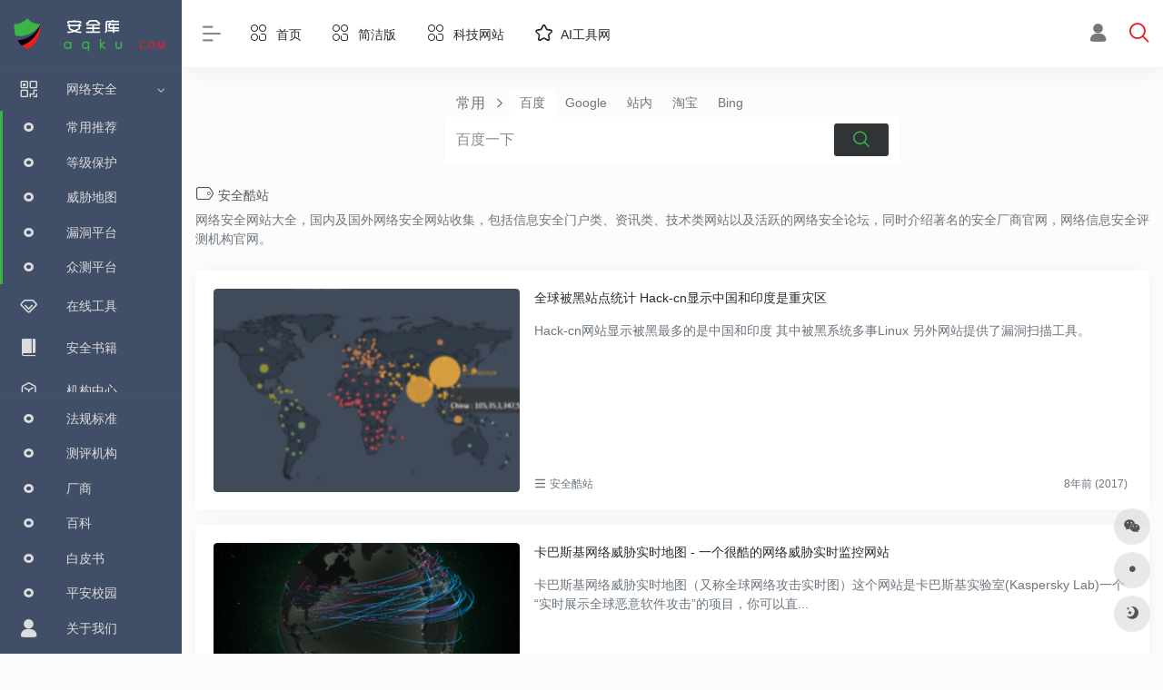

--- FILE ---
content_type: text/html; charset=UTF-8
request_url: https://www.aqku.com/websites
body_size: 8436
content:
<!DOCTYPE html>
<html lang="zh-CN" class="io-white-mode">
<head> 
<script>
    var default_c = "io-white-mode";
    var night = document.cookie.replace(/(?:(?:^|.*;\s*)io_night_mode\s*\=\s*([^;]*).*$)|^.*$/, "$1"); 
    try {
        if (night === "0" || (!night && window.matchMedia("(prefers-color-scheme: dark)").matches)) {
            document.documentElement.classList.add("io-black-mode");
            document.documentElement.classList.remove(default_c);
        } else {
            document.documentElement.classList.remove("io-black-mode");
            document.documentElement.classList.add(default_c);
        }
    } catch (_) {}
</script><meta charset="UTF-8">
<meta http-equiv="X-UA-Compatible" content="IE=edge, chrome=1">
<meta name="viewport" content="width=device-width, initial-scale=1.0, minimum-scale=1.0, maximum-scale=1.0, user-scalable=no">
<title>安全酷站 | 安全库</title>
<meta name="theme-color" content="#f9f9f9" />
<meta name="keywords" content="安全酷站,安全库" />
<meta name="description" content="&lt;p&gt;网络安全网站大全，国内及国外网络安全网站收集，包括信息安全门户类、资讯类、技术类网站以及活跃的网络安全论坛，同时介绍著名的安全厂商官网，网络信息安全评测机构官网。&lt;/p&gt;
" />
<meta property="og:type" content="article">
<meta property="og:url" content="https://www.aqku.com/websites"/> 
<meta property="og:title" content="安全酷站 | 安全库">
<meta property="og:description" content="<p>网络安全网站大全，国内及国外网络安全网站收集，包括信息安全门户类、资讯类、技术类网站以及活跃的网络安全论坛，同时介绍著名的安全厂商官网，网络信息安全评测机构官网。</p>
">
<meta property="og:image" content="https://www.aqku.com/wp-content/uploads/2022/03/newlogo-1.png">
<meta property="og:site_name" content="安全库">
<link rel="shortcut icon" href="https://www.aqku.com/wp-content/themes/aqdh/images/favicon.png">
<link rel="apple-touch-icon" href="https://www.aqku.com/wp-content/themes/aqdh/images/favicon.png">
<meta name='robots' content='max-image-preview:large' />
<link rel='dns-prefetch' href='//at.alicdn.com' />
<link rel='stylesheet' id='iconfont-css'  href='https://www.aqku.com/wp-content/themes/aqdh/css/iconfont.css?ver=3.1424' type='text/css' media='all' />
<link rel='stylesheet' id='iconfont-io-1-css'  href='//at.alicdn.com/t/font_1620678_18rbnd2homc.css?ver=3.1424' type='text/css' media='all' />
<link rel='stylesheet' id='iconfont-io-2-css'  href='//at.alicdn.com/t/font_3240788_fac684qe0e.css?ver=3.1424' type='text/css' media='all' />
<link rel='stylesheet' id='bootstrap-css'  href='https://www.aqku.com/wp-content/themes/aqdh/css/bootstrap.min.css?ver=3.1424' type='text/css' media='all' />
<link rel='stylesheet' id='style-css'  href='https://www.aqku.com/wp-content/themes/aqdh/css/style.min.css?ver=3.1424' type='text/css' media='all' />
<script type='text/javascript' src='https://www.aqku.com/wp-content/themes/aqdh/js/jquery.min.js?ver=3.1424' id='jquery-js'></script>
<script type='text/javascript' id='jquery-js-after'>
/* <![CDATA[ */ 
        function loadFunc(func) {var oldOnload = window.onload;if(typeof window.onload != "function"){window.onload = func;}else{window.onload = function(){oldOnload();func();}}} 
        /* ]]> */
</script>
<style>.text-lg{font-size:14px!important}.customize-width{max-width:1900px}.sidebar-nav{width:200px}@media (min-width: 768px){.main-content{margin-left:200px;}.main-content .page-header{left:200px;}}</style><!-- 自定义代码 -->
<script>
var _hmt = _hmt || [];
(function() {
  var hm = document.createElement("script");
  hm.src = "https://hm.baidu.com/hm.js?d978bdc6dab61b26049e322a52457656";
  var s = document.getElementsByTagName("script")[0]; 
  s.parentNode.insertBefore(hm, s);
})();
</script>

<!-- end 自定义代码 -->
</head> 
<body class="archive category category-websites category-7">
        <div id="sidebar" class="sticky sidebar-nav fade">
            <div class="modal-dialog h-100  sidebar-nav-inner">
                <div class="sidebar-logo border-bottom border-color">
                    <!-- logo -->
                    <div class="logo overflow-hidden">
                                                <a href="https://www.aqku.com" class="logo-expanded">
                            <img src="https://www.aqku.com/wp-content/uploads/2022/03/newlogo-1.png" height="40" class="d-none" alt="安全库">
                            <img src="https://www.aqku.com/wp-content/uploads/2022/03/newlogo-1.png" height="40"  alt="安全库">
                        </a>
                        <a href="https://www.aqku.com" class="logo-collapsed">
                            <img src="https://www.aqku.com/wp-content/themes/aqdh/images/favicon.png" height="40" class="d-none" alt="安全库">
                            <img src="https://www.aqku.com/wp-content/themes/aqdh/images/favicon.png" height="40"  alt="安全库">
                        </a>
                    </div>
                    <!-- logo end -->
                </div>
                <div class="sidebar-menu flex-fill">
                    <div class="sidebar-scroll" >
                        <div class="sidebar-menu-inner">
                            <ul>
                                                                        <li class="sidebar-item sidebar-show">
                                                                                        <a href="https://www.aqku.com/#term-156" class="" data-change="https://www.aqku.com/#term-156">
                                                <i class="iconfont icon-qr icon-fw icon-lg"></i>
                                                <span>网络安全</span>
                                            </a>
                                            <i class="iconfont icon-arrow-r-m sidebar-more text-sm"></i>
                                            <ul style="display:block">
                                             
                                                <li>
                                                    <a href="https://www.aqku.com/#term-180" class="">
                                                    	<i class="iconfont icon-iconfont_dot icon-fw icon-lg"></i>
                                                    	<span>常用推荐</span></a>
                                                </li>
                                             
                                                <li>
                                                    <a href="https://www.aqku.com/#term-157" class="">
                                                    	<i class="iconfont icon-iconfont_dot icon-fw icon-lg"></i>
                                                    	<span>等级保护</span></a>
                                                </li>
                                             
                                                <li>
                                                    <a href="https://www.aqku.com/#term-183" class="">
                                                    	<i class="iconfont icon-iconfont_dot icon-fw icon-lg"></i>
                                                    	<span>威胁地图</span></a>
                                                </li>
                                             
                                                <li>
                                                    <a href="https://www.aqku.com/#term-186" class="">
                                                    	<i class="iconfont icon-iconfont_dot icon-fw icon-lg"></i>
                                                    	<span>漏洞平台</span></a>
                                                </li>
                                             
                                                <li>
                                                    <a href="https://www.aqku.com/#term-194" class="">
                                                    	<i class="iconfont icon-iconfont_dot icon-fw icon-lg"></i>
                                                    	<span>众测平台</span></a>
                                                </li>
                                                                                        </ul>
                                        </li>
                                                                        <li class="sidebar-item">
                                            <a href="https://www.aqku.com/#term-193" class="">
                                                <i class="iconfont icon-version-Line icon-fw icon-lg"></i>
                                                <span>在线工具</span>
                                            </a>
                                        </li> 
                                                                            <li class="sidebar-item">
                                            <a href="https://www.aqku.com/#term-195" class="">
                                                <i class="io io-book icon-fw icon-lg"></i>
                                                <span>安全书籍</span>
                                            </a>
                                        </li> 
                                                                            <li class="sidebar-item">
                                            <a href="https://www.aqku.com/#term-205" class="">
                                                <i class="iconfont icon-app icon-fw icon-lg"></i>
                                                <span>机构中心</span>
                                            </a>
                                        </li> 
                                     
                            </ul>
                        </div>
                    </div>
                </div>
                <div class="border-top py-2 border-color">
                    <div class="flex-bottom">
                        <ul> 
                            <li id="menu-item-66" class="menu-item menu-item-type-post_type menu-item-object-page menu-item-home menu-item-66 sidebar-item"><a href="https://www.aqku.com/laws">
        <i class="iconfont icon-iconfont_dot icon-fw icon-lg"></i>
                <span>法规标准</span></a></li>
<li id="menu-item-253" class="menu-item menu-item-type-custom menu-item-object-custom menu-item-253 sidebar-item"><a href="https://www.aqku.com/cpjg">
        <i class="iconfont icon-iconfont_dot icon-fw icon-lg"></i>
                <span>测评机构</span></a></li>
<li id="menu-item-645" class="menu-item menu-item-type-taxonomy menu-item-object-category menu-item-645 sidebar-item"><a href="https://www.aqku.com/company">
        <i class="iconfont icon-iconfont_dot icon-fw icon-lg"></i>
                <span>厂商</span></a></li>
<li id="menu-item-644" class="menu-item menu-item-type-taxonomy menu-item-object-category menu-item-644 sidebar-item"><a href="https://www.aqku.com/baike">
        <i class="iconfont icon-iconfont_dot icon-fw icon-lg"></i>
                <span>百科</span></a></li>
<li id="menu-item-643" class="menu-item menu-item-type-taxonomy menu-item-object-category menu-item-643 sidebar-item"><a href="https://www.aqku.com/whitepapers">
        <i class="iconfont icon-iconfont_dot icon-fw icon-lg"></i>
                <span>白皮书</span></a></li>
<li id="menu-item-1340" class="menu-item menu-item-type-custom menu-item-object-custom menu-item-1340 sidebar-item"><a target="_blank" rel="noopener" href="https://www.aqku.com/favorites/aqjy">
        <i class="iconfont icon-iconfont_dot icon-fw icon-lg"></i>
                <span>平安校园</span></a></li>
<li id="menu-item-67" class="menu-item menu-item-type-post_type menu-item-object-page menu-item-67 sidebar-item"><a href="https://www.aqku.com/aboutus">
        <i class="iconfont icon-user icon-fw icon-lg"></i>
                <span>关于我们</span></a></li>
 
                        </ul>
                    </div>
                </div>
            </div>
        </div>
        <div class="main-content flex-fill">    <div class=" header-nav">
        <div id="header" class="page-header sticky">
            <div class="navbar navbar-expand-md">
                <div class="container-fluid p-0 position-relative">
                    <div class="position-absolute w-100 text-center">
                        <a href="https://www.aqku.com" class="navbar-brand d-md-none m-0" title="安全库">
                            <img src="https://www.aqku.com/wp-content/uploads/2022/03/newlogo-1.png" class="logo-light" alt="安全库" height="30">
                            <img src="https://www.aqku.com/wp-content/uploads/2022/03/newlogo-1.png" class="logo-dark d-none" alt="安全库" height="30">
                        </a>
                    </div>
                    <div class="nav-item d-md-none mobile-menu py-2 position-relative"><a href="javascript:" id="sidebar-switch" data-toggle="modal" data-target="#sidebar"><i class="iconfont icon-classification icon-lg"></i></a></div>                    <div class="collapse navbar-collapse order-2 order-md-1">
                        <div class="header-mini-btn">
                            <label>
                                <input id="mini-button" type="checkbox" checked="checked">
                                <svg viewBox="0 0 100 100" xmlns="http://www.w3.org/2000/svg"> 
                                    <path class="line--1" d="M0 40h62c18 0 18-20-17 5L31 55"></path>
                                    <path class="line--2" d="M0 50h80"></path>
                                    <path class="line--3" d="M0 60h62c18 0 18 20-17-5L31 45"></path>
                                </svg>
                            </label>
                        
                        </div>
                                                <ul class="navbar-nav navbar-top site-menu mr-4">
                            <li id="menu-item-1136" class="menu-item menu-item-type-custom menu-item-object-custom menu-item-home menu-item-1136"><a href="https://www.aqku.com/">
        <i class="iconfont icon-category icon-fw icon-lg"></i>
                <span>首页</span></a></li>
<li id="menu-item-1137" class="menu-item menu-item-type-custom menu-item-object-custom menu-item-1137"><a href="https://www.aqku.com/all/">
        <i class="iconfont icon-category icon-fw icon-lg"></i>
                <span>简洁版</span></a></li>
<li id="menu-item-1138" class="menu-item menu-item-type-custom menu-item-object-custom menu-item-1138"><a href="https://www.aqku.com/keji/">
        <i class="iconfont icon-category icon-fw icon-lg"></i>
                <span>科技网站</span></a></li>
<li id="menu-item-2068" class="menu-item menu-item-type-custom menu-item-object-custom menu-item-2068"><a title="AI工具网官网" target="_blank" rel="noopener" href="https://www.aigjw.com.cn/">
        <i class="iconfont icon-collection-line icon-fw icon-lg"></i>
                <span>AI工具网</span></a></li>
 
                        </ul>
                    </div>
                    <ul class="nav navbar-menu text-xs order-1 order-md-2 position-relative">
                                                                            <li class="nav-login ml-3 ml-md-4">
                                <a href="https://www.aqku.com/wp-login.php" title="登录"><i class="iconfont icon-user icon-lg"></i></a>
                            </li>
                                                                        <li class="nav-search ml-3 ml-md-4">
                            <a href="javascript:" data-toggle="modal" data-target="#search-modal"><i class="iconfont icon-search icon-lg" style="color:#ed1c24"></i></a>
                        </li>
                                                                    </ul>
                </div>
            </div>
        </div>
        <div class="placeholder"></div>
    </div>
<div class="container container-fluid customize-width"> 
<div id="search" class="s-search mx-auto my-4">
    <div id="search-list" class="hide-type-list">
        <div class="s-type">
            <span></span>
            <div class="s-type-list">
                <label for="type-baidu" data-id="group-a">常用</label><label for="type-baidu1" data-id="group-b">搜索</label><label for="type-br" data-id="group-c">工具</label><label for="type-zhihu" data-id="group-d">社区</label><label for="type-taobao1" data-id="group-e">生活</label>            </div>
        </div>
        <div class="search-group group-a s-current"><span class="type-text text-muted">常用</span><ul class="search-type"><li><input checked="checked" hidden type="radio" name="type" id="type-baidu" value="https://www.baidu.com/s?wd=%s%" data-placeholder="百度一下"><label for="type-baidu"><span class="text-muted">百度</span></label></li><li><input hidden type="radio" name="type" id="type-google" value="https://www.google.com/search?q=%s%" data-placeholder="没翻墙，搜个毛"><label for="type-google"><span class="text-muted">Google</span></label></li><li><input hidden type="radio" name="type" id="type-zhannei" value="https://www.aqku.com/?post_type=sites&s=%s%" data-placeholder="站内搜索"><label for="type-zhannei"><span class="text-muted">站内</span></label></li><li><input hidden type="radio" name="type" id="type-taobao" value="https://s.taobao.com/search?q=%s%" data-placeholder="使劲儿淘，回头喝西北风"><label for="type-taobao"><span class="text-muted">淘宝</span></label></li><li><input hidden type="radio" name="type" id="type-bing" value="https://cn.bing.com/search?q=%s%" data-placeholder="微软Bing搜索"><label for="type-bing"><span class="text-muted">Bing</span></label></li></ul></div><div class="search-group group-b "><span class="type-text text-muted">搜索</span><ul class="search-type"><li><input hidden type="radio" name="type" id="type-baidu1" value="https://www.baidu.com/s?wd=%s%" data-placeholder="百度一下"><label for="type-baidu1"><span class="text-muted">百度</span></label></li><li><input hidden type="radio" name="type" id="type-google1" value="https://www.google.com/search?q=%s%" data-placeholder="谷歌两下"><label for="type-google1"><span class="text-muted">Google</span></label></li><li><input hidden type="radio" name="type" id="type-360" value="https://www.so.com/s?q=%s%" data-placeholder="360好搜"><label for="type-360"><span class="text-muted">360</span></label></li><li><input hidden type="radio" name="type" id="type-sogo" value="https://www.sogou.com/web?query=%s%" data-placeholder="搜狗搜索"><label for="type-sogo"><span class="text-muted">搜狗</span></label></li><li><input hidden type="radio" name="type" id="type-bing1" value="https://cn.bing.com/search?q=%s%" data-placeholder="微软Bing搜索"><label for="type-bing1"><span class="text-muted">Bing</span></label></li><li><input hidden type="radio" name="type" id="type-sm" value="https://yz.m.sm.cn/s?q=%s%" data-placeholder="UC移动端搜索"><label for="type-sm"><span class="text-muted">神马</span></label></li></ul></div><div class="search-group group-c "><span class="type-text text-muted">工具</span><ul class="search-type"><li><input hidden type="radio" name="type" id="type-br" value="https://rank.chinaz.com/all/%s%" data-placeholder="请输入网址(不带https://)"><label for="type-br"><span class="text-muted">权重查询</span></label></li><li><input hidden type="radio" name="type" id="type-links" value="https://link.chinaz.com/%s%" data-placeholder="请输入网址(不带https://)"><label for="type-links"><span class="text-muted">友链检测</span></label></li><li><input hidden type="radio" name="type" id="type-ping" value="https://ping.chinaz.com/%s%" data-placeholder="请输入网址(不带https://)"><label for="type-ping"><span class="text-muted">PING检测</span></label></li></ul></div><div class="search-group group-d "><span class="type-text text-muted">社区</span><ul class="search-type"><li><input hidden type="radio" name="type" id="type-zhihu" value="https://www.zhihu.com/search?type=content&q=%s%" data-placeholder="知乎"><label for="type-zhihu"><span class="text-muted">知乎</span></label></li><li><input hidden type="radio" name="type" id="type-wechat" value="https://weixin.sogou.com/weixin?type=2&query=%s%" data-placeholder="微信"><label for="type-wechat"><span class="text-muted">微信</span></label></li><li><input hidden type="radio" name="type" id="type-weibo" value="https://s.weibo.com/weibo/%s%" data-placeholder="微博"><label for="type-weibo"><span class="text-muted">微博</span></label></li><li><input hidden type="radio" name="type" id="type-douban" value="https://www.douban.com/search?q=%s%" data-placeholder="豆瓣"><label for="type-douban"><span class="text-muted">豆瓣</span></label></li></ul></div><div class="search-group group-e "><span class="type-text text-muted">生活</span><ul class="search-type"><li><input hidden type="radio" name="type" id="type-taobao1" value="https://s.taobao.com/search?q=%s%" data-placeholder="淘宝"><label for="type-taobao1"><span class="text-muted">淘宝</span></label></li><li><input hidden type="radio" name="type" id="type-jd" value="https://search.jd.com/Search?keyword=%s%" data-placeholder="京东"><label for="type-jd"><span class="text-muted">京东</span></label></li><li><input hidden type="radio" name="type" id="type-xiachufang" value="https://www.xiachufang.com/search/?keyword=%s%" data-placeholder="下厨房"><label for="type-xiachufang"><span class="text-muted">下厨房</span></label></li><li><input hidden type="radio" name="type" id="type-12306" value="https://www.12306.cn/?%s%" data-placeholder="12306"><label for="type-12306"><span class="text-muted">12306</span></label></li><li><input hidden type="radio" name="type" id="type-qunar" value="https://www.qunar.com/?%s%" data-placeholder="去哪儿"><label for="type-qunar"><span class="text-muted">去哪儿</span></label></li></ul></div>    </div>
    <form action="https://www.aqku.com?s=" method="get" target="_blank" class="super-search-fm">
        <input type="text" id="search-text" class="form-control smart-tips search-key" zhannei="" placeholder="输入关键字搜索" style="outline:0" autocomplete="off">
        <button type="submit"><i class="iconfont icon-search"></i></button>
    </form> 
    <div class="card search-smart-tips" style="display: none">
        <ul></ul>
    </div>
</div>
</div>  <div id="content" class="container is_category">
    <div class="content-wrap">
        <div class="content-layout">
            
<div class="site-title mb-4">
 
    <h1 class="text-gray text-lg mb-2">
        <i class="site-tag iconfont icon-tag icon-lg mr-1" id="安全酷站"></i>安全酷站    </h1>
    <p class="text-secondary text-sm">
        网络安全网站大全，国内及国外网络安全网站收集，包括信息安全门户类、资讯类、技术类网站以及活跃的网络安全论坛，同时介绍著名的安全厂商官网，网络信息安全评测机构官网。    </p>
 

</div>
<div class="cat_list">
            <div class="list-grid list-grid-padding">
        <div class="list-item card">
            <div class="media media-3x2 rounded col-4 col-md-4">
                                <a class="media-content" href="https://www.aqku.com/websites/25.html" title="全球被黑站点统计 Hack-cn显示中国和印度是重灾区" data-src="https://www.aqku.com/wp-content/uploads/2017/09/1-300x140.png"></a>
                            </div>
            <div class="list-content">
                <div class="list-body">
                    <h2>
                        <a href="https://www.aqku.com/websites/25.html" title="全球被黑站点统计 Hack-cn显示中国和印度是重灾区" class="list-title text-lg overflowClip_2">全球被黑站点统计 Hack-cn显示中国和印度是重灾区</a>
                    </h2>
                    <div class="list-desc d-none d-md-block text-sm text-secondary my-3">
                        <div class="overflowClip_2 ">Hack-cn网站显示被黑最多的是中国和印度    	    	其中被黑系统多事Linux    	另外网站提供了漏洞扫描工具。</div>
                    </div>
                </div>
                <div class="list-footer">
                    <div class="d-flex flex-fill align-items-center text-muted text-xs">
                                                <span><i class="iconfont icon-classification"></i>
                            <a href="https://www.aqku.com/websites">安全酷站</a>
                        </span>
                                            
                        <div class="flex-fill"></div>
                        <div>
                            <time class="mx-1">8年前 (2017)</time>
                        </div>
                    </div>        
                </div>
            </div>
        </div>                            
    </div> 
        <div class="list-grid list-grid-padding">
        <div class="list-item card">
            <div class="media media-3x2 rounded col-4 col-md-4">
                                <a class="media-content" href="https://www.aqku.com/websites/19.html" title="卡巴斯基网络威胁实时地图 - 一个很酷的网络威胁实时监控网站" data-src="https://www.aqku.com/wp-content/uploads/2017/09/4-300x235.png"></a>
                            </div>
            <div class="list-content">
                <div class="list-body">
                    <h2>
                        <a href="https://www.aqku.com/websites/19.html" title="卡巴斯基网络威胁实时地图 - 一个很酷的网络威胁实时监控网站" class="list-title text-lg overflowClip_2">卡巴斯基网络威胁实时地图 - 一个很酷的网络威胁实时监控网站</a>
                    </h2>
                    <div class="list-desc d-none d-md-block text-sm text-secondary my-3">
                        <div class="overflowClip_2 ">卡巴斯基网络威胁实时地图（又称全球网络攻击实时图）这个网站是卡巴斯基实验室(Kaspersky Lab)一个&ldquo;实时展示全球恶意软件攻击&rdquo;的项目，你可以直...</div>
                    </div>
                </div>
                <div class="list-footer">
                    <div class="d-flex flex-fill align-items-center text-muted text-xs">
                                                <span><i class="iconfont icon-classification"></i>
                            <a href="https://www.aqku.com/websites">安全酷站</a>
                        </span>
                                            
                        <div class="flex-fill"></div>
                        <div>
                            <time class="mx-1">8年前 (2017)</time>
                        </div>
                    </div>        
                </div>
            </div>
        </div>                            
    </div> 
    </div>
<div class="posts-nav">
    </div>
        </div> 
    </div>
	<div class="sidebar sidebar-tools d-none d-lg-block">
			
		
	
						<div id="add-widgets" class="card widget_text bk">
				<div class="card-header">
					<span><i class="iconfont icon-category mr-2"></i>添加小工具</span>
				</div>
				<div class="card-body text-sm">
					<a href="https://www.aqku.com/wp-admin/widgets.php" target="_blank">点此为“分类归档侧边栏”添加小工具</a>
				</div>
			</div>
			
	</div> 
</div> 
 
<div class="main-footer footer-stick p-4 footer-type-def">

    <div class="footer-inner ">
        <div class="footer-text ">
                        <div class="footer-copyright text-xs">
                        版权所有 © 2023 信为易通 <a href="https://beian.miit.gov.cn/" target="_blank" rel="link noopener">京ICP备14047533号-18</a> 
                        &nbsp;&nbsp;技术支持 <a href="https://www.aqku.com/" title="安全库" target="_blank" rel="noopener"><strong>安全库</strong></a>&nbsp;&nbsp;                        </div>
        </div>
    </div>
</div>
</div><!-- main-content end -->

<footer>
    <div id="footer-tools" class="d-flex flex-column">
        <a href="javascript:" id="go-to-up" class="btn rounded-circle go-up m-1" rel="go-top">
            <i class="iconfont icon-to-up"></i>
        </a>
        <a class="btn rounded-circle custom-tool0 m-1 qr-img" href="javascript:;" data-toggle="tooltip" data-html="true" data-placement="left" title="<img src='https://chinastor.cn/imagez/weixinlogo.jpg' height='100' width='100'>">
                    <i class="iconfont icon-wechat"></i>
                </a><a class="btn rounded-circle custom-tool1 m-1" href="http://wpa.qq.com/msgrd?v=3&uin=15036952&site=qq&menu=yes" target="_blank"  data-toggle="tooltip" data-placement="left" title="QQ" rel="external noopener nofollow">
                    <i class="iconfont icon-qq"></i>
                </a>                                        <a href="javascript:" id="switch-mode" class="btn rounded-circle switch-dark-mode m-1" data-toggle="tooltip" data-placement="left" title="夜间模式">
            <i class="mode-ico iconfont icon-light"></i>
        </a>
            </div>
</footer>
  
<div class="modal fade search-modal" id="search-modal">
    <div class="modal-dialog modal-lg modal-dialog-centered">
        <div class="modal-content">  
            <div class="modal-body">
                 
<div id="search" class="s-search mx-auto my-4">
    <div id="search-list" class="hide-type-list">
        <div class="s-type">
            <span></span>
        </div>
    </div>
    <form action="https://www.aqku.com/?post_type=sites&s=%s%" method="get" target="_blank" class="super-search-fm">
        <input type="text" id="m_search-text" class="form-control smart-tips search-key" zhannei="true" autocomplete="off" placeholder="输入关键词" style="outline:0">
        <button type="submit"><i class="iconfont icon-search"></i></button>
    </form> 
    <div class="card search-smart-tips" style="display: block">
        <ul></ul>
    </div>
</div>
  
                <div class="px-1 mb-3"><i class="text-xl iconfont icon-hot mr-1" style="color:#f1404b;"></i><span class="h6">热门推荐： </span></div>
                <div class="mb-3">
                    <li id="menu-item-1056" class="menu-item menu-item-type-taxonomy menu-item-object-post_tag menu-item-1056"><a href="https://www.aqku.com/tag/%e4%ba%91%e5%ae%89%e5%85%a8">
        <i class="iconfont icon-collection-line icon-fw icon-lg"></i>
                <span>云安全</span></a></li>
<li id="menu-item-1057" class="menu-item menu-item-type-taxonomy menu-item-object-post_tag menu-item-1057"><a href="https://www.aqku.com/tag/%e9%bb%91%e5%ae%a2">
        <i class="iconfont icon-collection-line icon-fw icon-lg"></i>
                <span>黑客</span></a></li>
<li id="menu-item-1058" class="menu-item menu-item-type-taxonomy menu-item-object-post_tag menu-item-1058"><a href="https://www.aqku.com/tag/%e6%9d%80%e6%af%92%e8%bd%af%e4%bb%b6">
        <i class="iconfont icon-collection-line icon-fw icon-lg"></i>
                <span>杀毒软件</span></a></li>
<li id="menu-item-1059" class="menu-item menu-item-type-taxonomy menu-item-object-post_tag menu-item-1059"><a href="https://www.aqku.com/tag/%e5%8d%a1%e5%b7%b4%e6%96%af%e5%9f%ba">
        <i class="iconfont icon-collection-line icon-fw icon-lg"></i>
                <span>卡巴斯基</span></a></li>
                </div>
            </div>  
            <div style="position: absolute;bottom: -40px;width: 100%;text-align: center;"><a href="javascript:" data-dismiss="modal"><i class="iconfont icon-close-circle icon-2x" style="color: #fff;"></i></a></div>
        </div>
    </div>  
</div>
<script type='text/javascript' src='https://www.aqku.com/wp-content/themes/aqdh/js/popper.min.js?ver=3.1424' id='popper-js'></script>
<script type='text/javascript' src='https://www.aqku.com/wp-content/themes/aqdh/js/bootstrap.min.js?ver=3.1424' id='bootstrap-js'></script>
<script type='text/javascript' src='https://www.aqku.com/wp-content/themes/aqdh/js/theia-sticky-sidebar.js?ver=3.1424' id='sidebar-js'></script>
<script type='text/javascript' src='https://www.aqku.com/wp-content/themes/aqdh/js/lazyload.min.js?ver=3.1424' id='lazyload-js'></script>
<script type='text/javascript' id='appjs-js-extra'>
/* <![CDATA[ */
var theme = {"ajaxurl":"https:\/\/www.aqku.com\/wp-admin\/admin-ajax.php","addico":"https:\/\/www.aqku.com\/wp-content\/themes\/aqdh\/images\/add.png","order":"asc","formpostion":"top","defaultclass":"io-white-mode","isCustomize":"1","icourl":"https:\/\/t3.gstatic.cn\/faviconV2?client=SOCIAL&type=FAVICON&fallback_opts=TYPE,SIZE,URL&size=128&url=","icopng":"","urlformat":"0","customizemax":"10","newWindow":"1","lazyload":"1","minNav":"","loading":"","hotWords":"baidu","classColumns":" col-2a col-sm-2a col-md-2a col-lg-3a col-xl-4a col-xxl-4a ","apikey":"TWpBeU1USTJNemd4TWpZM0d6RS9oUW1OMmRHNXhWVVpKVjJSUU0xVm1NMlo0VUdaSll6TnpUbUpSU1ZCUA==","isHome":"","version":"3.1424"};
var localize = {"liked":"\u60a8\u5df2\u7ecf\u8d5e\u8fc7\u4e86!","like":"\u8c22\u8c22\u70b9\u8d5e!","networkerror":"\u7f51\u7edc\u9519\u8bef --.","selectCategory":"\u4e3a\u4ec0\u4e48\u4e0d\u9009\u5206\u7c7b\u3002","addSuccess":"\u6dfb\u52a0\u6210\u529f\u3002","timeout":"\u8bbf\u95ee\u8d85\u65f6\uff0c\u8bf7\u518d\u8bd5\u8bd5\uff0c\u6216\u8005\u624b\u52a8\u586b\u5199\u3002","lightMode":"\u65e5\u95f4\u6a21\u5f0f","nightMode":"\u591c\u95f4\u6a21\u5f0f","editBtn":"\u7f16\u8f91","okBtn":"\u786e\u5b9a","urlExist":"\u8be5\u7f51\u5740\u5df2\u7ecf\u5b58\u5728\u4e86 --.","cancelBtn":"\u53d6\u6d88","successAlert":"\u6210\u529f","infoAlert":"\u4fe1\u606f","warningAlert":"\u8b66\u544a","errorAlert":"\u9519\u8bef","extractionCode":"\u7f51\u76d8\u63d0\u53d6\u7801\u5df2\u590d\u5236\uff0c\u70b9\u201c\u786e\u5b9a\u201d\u8fdb\u5165\u4e0b\u8f7d\u9875\u9762\u3002"};
/* ]]> */
</script>
<script type='text/javascript' src='https://www.aqku.com/wp-content/themes/aqdh/js/app.min.js?ver=3.1424' id='appjs-js'></script>
<script type='text/javascript' id='appjs-js-after'>
/* <![CDATA[ */ 
    $(document).ready(function(){if($("#search-text")[0]){$("#search-text").focus();}});
    /* ]]> */
</script>
    <script type="text/javascript">
        console.log("数据库查询：50次 | 页面生成耗时：0.324530s");
    </script>
 
<!-- 自定义代码 -->
<!-- end 自定义代码 -->
</body>
</html>

--- FILE ---
content_type: text/css
request_url: https://at.alicdn.com/t/font_3240788_fac684qe0e.css?ver=3.1424
body_size: 3036
content:
@font-face {
  font-family: "iconfont"; /* Project id 3240788 */
  src: url('//at.alicdn.com/t/font_3240788_fac684qe0e.eot?t=1647926540409'); /* IE9 */
  src: url('//at.alicdn.com/t/font_3240788_fac684qe0e.eot?t=1647926540409#iefix') format('embedded-opentype'), /* IE6-IE8 */
       url('[data-uri]') format('woff2'),
       url('//at.alicdn.com/t/font_3240788_fac684qe0e.woff?t=1647926540409') format('woff'),
       url('//at.alicdn.com/t/font_3240788_fac684qe0e.ttf?t=1647926540409') format('truetype');
}

.iconfont {
  font-family: "iconfont" !important;
  font-size: 16px;
  font-style: normal;
  -webkit-font-smoothing: antialiased;
  -moz-osx-font-smoothing: grayscale;
}

.icon-search:before {
  content: "\e66f";
}

.icon-search1:before {
  content: "\e601";
}

.icon-Bing:before {
  content: "\e945";
}

.icon-sougou:before {
  content: "\f03f";
}

.icon-google-circle-fill:before {
  content: "\eaa8";
}

.icon-pinpaibiaoshi_baidu:before {
  content: "\e659";
}

.icon-zimu-Y:before {
  content: "\e662";
}

.icon-diliweizhi:before {
  content: "\e607";
}

.icon-weizhi:before {
  content: "\e633";
}

.icon-cc-dot-o:before {
  content: "\e6c0";
}

.icon-iconfont_dot:before {
  content: "\e643";
}

.icon-dot-copy:before {
  content: "\e600";
}

.icon-dot:before {
  content: "\e693";
}

.icon-mulushouqi:before {
  content: "\e652";
}

.icon-category:before {
  content: "\e63b";
}

.icon-dot-circle:before {
  content: "\e679";
}



--- FILE ---
content_type: text/css
request_url: https://www.aqku.com/wp-content/themes/aqdh/css/bootstrap.min.css?ver=3.1424
body_size: 29674
content:
/*!
 * Bootstrap v4.6.1 (https://getbootstrap.com/)
 * Copyright 2011-2021 The Bootstrap Authors
 * Copyright 2011-2021 Twitter, Inc.
 * Licensed under MIT (https://github.com/twbs/bootstrap/blob/main/LICENSE)
 */:root{--blue:#007bff;--indigo:#6610f2;--purple:#6f42c1;--pink:#e83e8c;--red:#dc3545;--orange:#fd7e14;--yellow:#ffc107;--green:#28a745;--teal:#20c997;--cyan:#17a2b8;--white:#fff;--gray:#6c757d;--gray-dark:#343a40;--primary:#007bff;--secondary:#6c757d;--success:#28a745;--info:#17a2b8;--warning:#ffc107;--danger:#dc3545;--light:#f8f9fa;--dark:#343a40;--breakpoint-xs:0;--breakpoint-sm:576px;--breakpoint-md:768px;--breakpoint-lg:992px;--breakpoint-xl:1200px;--font-family-sans-serif:-apple-system,BlinkMacSystemFont,"Segoe UI",Roboto,"Helvetica Neue",Arial,"Noto Sans","Liberation Sans",sans-serif,"Apple Color Emoji","Segoe UI Emoji","Segoe UI Symbol","Noto Color Emoji";--font-family-monospace:SFMono-Regular,Menlo,Monaco,Consolas,"Liberation Mono","Courier New",monospace}

*,::after,::before{box-sizing:border-box}

html{font-family:sans-serif;line-height:1.15;-webkit-text-size-adjust:100%;-webkit-tap-highlight-color:transparent}

article,aside,figcaption,figure,footer,header,hgroup,main,nav,section{display:block}

body{margin:0;font-family:-apple-system,BlinkMacSystemFont,"Segoe UI",Roboto,"Helvetica Neue",Arial,"Noto Sans","Liberation Sans",sans-serif,"Apple Color Emoji","Segoe UI Emoji","Segoe UI Symbol","Noto Color Emoji";font-size:1rem;font-weight:400;line-height:1.5;color:#212529;text-align:left;background-color:#fff}

[tabindex="-1"]:focus:not(:focus-visible){outline:0!important}

hr{box-sizing:content-box;height:0;overflow:visible}

h1,h2,h3,h4,h5,h6{margin-top:0;margin-bottom:.5rem}

p{margin-top:0;margin-bottom:1rem}

abbr[data-original-title],abbr[title]{text-decoration:underline;-webkit-text-decoration:underline dotted;text-decoration:underline dotted;cursor:help;border-bottom:0;-webkit-text-decoration-skip-ink:none;text-decoration-skip-ink:none}

address{margin-bottom:1rem;font-style:normal;line-height:inherit}

dl,ol,ul{margin-top:0;margin-bottom:1rem}

ol ol,ol ul,ul ol,ul ul{margin-bottom:0}

dt{font-weight:700}

dd{margin-bottom:.5rem;margin-left:0}

blockquote{margin:0 0 1rem}

b,strong{font-weight:bolder}

small{font-size:80%}

sub,sup{position:relative;font-size:75%;line-height:0;vertical-align:baseline}

sub{bottom:-.25em}

sup{top:-.5em}

a{color:#007bff;text-decoration:none;background-color:transparent}

a:hover{color:#0056b3;text-decoration:underline}

a:not([href]):not([class]){color:inherit;text-decoration:none}

a:not([href]):not([class]):hover{color:inherit;text-decoration:none}

code,kbd,pre,samp{font-family:SFMono-Regular,Menlo,Monaco,Consolas,"Liberation Mono","Courier New",monospace;font-size:1em}

pre{margin-top:0;margin-bottom:1rem;overflow:auto;-ms-overflow-style:scrollbar}

figure{margin:0 0 1rem}

img{vertical-align:middle;border-style:none}

svg{overflow:hidden;vertical-align:middle}

table{border-collapse:collapse}

caption{padding-top:.75rem;padding-bottom:.75rem;color:#6c757d;text-align:left;caption-side:bottom}

th{text-align:inherit;text-align:-webkit-match-parent}

label{display:inline-block;margin-bottom:.5rem}

button{border-radius:0}

button:focus:not(:focus-visible){outline:0}

button,input,optgroup,select,textarea{margin:0;font-family:inherit;font-size:inherit;line-height:inherit}

button,input{overflow:visible}

button,select{text-transform:none}

[role=button]{cursor:pointer}

select{word-wrap:normal}

[type=button],[type=reset],[type=submit],button{-webkit-appearance:button}

[type=button]:not(:disabled),[type=reset]:not(:disabled),[type=submit]:not(:disabled),button:not(:disabled){cursor:pointer}

[type=button]::-moz-focus-inner,[type=reset]::-moz-focus-inner,[type=submit]::-moz-focus-inner,button::-moz-focus-inner{padding:0;border-style:none}

input[type=checkbox],input[type=radio]{box-sizing:border-box;padding:0}

textarea{overflow:auto;resize:vertical}

fieldset{min-width:0;padding:0;margin:0;border:0}

legend{display:block;width:100%;max-width:100%;padding:0;margin-bottom:.5rem;font-size:1.5rem;line-height:inherit;color:inherit;white-space:normal}

progress{vertical-align:baseline}

[type=number]::-webkit-inner-spin-button,[type=number]::-webkit-outer-spin-button{height:auto}

[type=search]{outline-offset:-2px;-webkit-appearance:none}

[type=search]::-webkit-search-decoration{-webkit-appearance:none}

::-webkit-file-upload-button{font:inherit;-webkit-appearance:button}

output{display:inline-block}

summary{display:list-item;cursor:pointer}

template{display:none}

[hidden]{display:none!important}

.h1,.h2,.h3,.h4,.h5,.h6,h1,h2,h3,h4,h5,h6{margin-bottom:.5rem;font-weight:500;line-height:1.2}

.h1,h1{font-size:2.5rem}

.h2,h2{font-size:2rem}

.h3,h3{font-size:1.75rem}

.h4,h4{font-size:1.5rem}

.h5,h5{font-size:1.25rem}

.h6,h6{font-size:1rem}

.lead{font-size:1.25rem;font-weight:300}

.display-1{font-size:6rem;font-weight:300;line-height:1.2}

.display-2{font-size:5.5rem;font-weight:300;line-height:1.2}

.display-3{font-size:4.5rem;font-weight:300;line-height:1.2}

.display-4{font-size:3.5rem;font-weight:300;line-height:1.2}

hr{margin-top:1rem;margin-bottom:1rem;border:0;border-top:1px solid rgba(0,0,0,.1)}

.small,small{font-size:80%;font-weight:400}

.mark,mark{padding:.2em;background-color:#fcf8e3}

.list-unstyled{padding-left:0;list-style:none}

.list-inline{padding-left:0;list-style:none}

.list-inline-item{display:inline-block}

.list-inline-item:not(:last-child){margin-right:.5rem}

.initialism{font-size:90%;text-transform:uppercase}

.blockquote{margin-bottom:1rem;font-size:1.25rem}

.blockquote-footer{display:block;font-size:80%;color:#6c757d}

.blockquote-footer::before{content:"\2014\00A0"}

.img-fluid{max-width:100%;height:auto}

.img-thumbnail{padding:.25rem;background-color:#fff;border:1px solid #dee2e6;border-radius:.25rem;max-width:100%;height:auto}

.figure{display:inline-block}

.figure-img{margin-bottom:.5rem;line-height:1}

.figure-caption{font-size:90%;color:#6c757d}

code{font-size:87.5%;color:#e83e8c;word-wrap:break-word}

a>code{color:inherit}

kbd{padding:.2rem .4rem;font-size:87.5%;color:#fff;background-color:#212529;border-radius:.2rem}

kbd kbd{padding:0;font-size:100%;font-weight:700}

pre{display:block;font-size:87.5%;color:#212529}

pre code{font-size:inherit;color:inherit;word-break:normal}

.pre-scrollable{max-height:340px;overflow-y:scroll}

.container,.container-fluid,.container-lg,.container-md,.container-sm,.container-xl{width:100%;padding-right:15px;padding-left:15px;margin-right:auto;margin-left:auto}

@media (min-width:576px){.container,.container-sm{max-width:540px}

}

@media (min-width:768px){.container,.container-md,.container-sm{max-width:720px}

}

@media (min-width:992px){.container,.container-lg,.container-md,.container-sm{max-width:960px}

}

@media (min-width:1200px){.container,.container-lg,.container-md,.container-sm,.container-xl{max-width:1140px}

}

.row{display:-ms-flexbox;display:flex;-ms-flex-wrap:wrap;flex-wrap:wrap;margin-right:-15px;margin-left:-15px}

.no-gutters{margin-right:0;margin-left:0}

.no-gutters>.col,.no-gutters>[class*=col-]{padding-right:0;padding-left:0}

.col,.col-1,.col-10,.col-11,.col-12,.col-2,.col-3,.col-4,.col-5,.col-6,.col-7,.col-8,.col-9,.col-auto,.col-lg,.col-lg-1,.col-lg-10,.col-lg-11,.col-lg-12,.col-lg-2,.col-lg-3,.col-lg-4,.col-lg-5,.col-lg-6,.col-lg-7,.col-lg-8,.col-lg-9,.col-lg-auto,.col-md,.col-md-1,.col-md-10,.col-md-11,.col-md-12,.col-md-2,.col-md-3,.col-md-4,.col-md-5,.col-md-6,.col-md-7,.col-md-8,.col-md-9,.col-md-auto,.col-sm,.col-sm-1,.col-sm-10,.col-sm-11,.col-sm-12,.col-sm-2,.col-sm-3,.col-sm-4,.col-sm-5,.col-sm-6,.col-sm-7,.col-sm-8,.col-sm-9,.col-sm-auto,.col-xl,.col-xl-1,.col-xl-10,.col-xl-11,.col-xl-12,.col-xl-2,.col-xl-3,.col-xl-4,.col-xl-5,.col-xl-6,.col-xl-7,.col-xl-8,.col-xl-9,.col-xl-auto{position:relative;width:100%;padding-right:15px;padding-left:15px}

.col{-ms-flex-preferred-size:0;flex-basis:0;-ms-flex-positive:1;flex-grow:1;max-width:100%}

.row-cols-1>*{-ms-flex:0 0 100%;flex:0 0 100%;max-width:100%}

.row-cols-2>*{-ms-flex:0 0 50%;flex:0 0 50%;max-width:50%}

.row-cols-3>*{-ms-flex:0 0 33.333333%;flex:0 0 33.333333%;max-width:33.333333%}

.row-cols-4>*{-ms-flex:0 0 25%;flex:0 0 25%;max-width:25%}

.row-cols-5>*{-ms-flex:0 0 20%;flex:0 0 20%;max-width:20%}

.row-cols-6>*{-ms-flex:0 0 16.666667%;flex:0 0 16.666667%;max-width:16.666667%}

.col-auto{-ms-flex:0 0 auto;flex:0 0 auto;width:auto;max-width:100%}

.col-1{-ms-flex:0 0 8.333333%;flex:0 0 8.333333%;max-width:8.333333%}

.col-2{-ms-flex:0 0 16.666667%;flex:0 0 16.666667%;max-width:16.666667%}

.col-3{-ms-flex:0 0 25%;flex:0 0 25%;max-width:25%}

.col-4{-ms-flex:0 0 33.333333%;flex:0 0 33.333333%;max-width:33.333333%}

.col-5{-ms-flex:0 0 41.666667%;flex:0 0 41.666667%;max-width:41.666667%}

.col-6{-ms-flex:0 0 50%;flex:0 0 50%;max-width:50%}

.col-7{-ms-flex:0 0 58.333333%;flex:0 0 58.333333%;max-width:58.333333%}

.col-8{-ms-flex:0 0 66.666667%;flex:0 0 66.666667%;max-width:66.666667%}

.col-9{-ms-flex:0 0 75%;flex:0 0 75%;max-width:75%}

.col-10{-ms-flex:0 0 83.333333%;flex:0 0 83.333333%;max-width:83.333333%}

.col-11{-ms-flex:0 0 91.666667%;flex:0 0 91.666667%;max-width:91.666667%}

.col-12{-ms-flex:0 0 100%;flex:0 0 100%;max-width:100%}

.order-first{-ms-flex-order:-1;order:-1}

.order-last{-ms-flex-order:13;order:13}

.order-0{-ms-flex-order:0;order:0}

.order-1{-ms-flex-order:1;order:1}

.order-2{-ms-flex-order:2;order:2}

.order-3{-ms-flex-order:3;order:3}

.order-4{-ms-flex-order:4;order:4}

.order-5{-ms-flex-order:5;order:5}

.order-6{-ms-flex-order:6;order:6}

.order-7{-ms-flex-order:7;order:7}

.order-8{-ms-flex-order:8;order:8}

.order-9{-ms-flex-order:9;order:9}

.order-10{-ms-flex-order:10;order:10}

.order-11{-ms-flex-order:11;order:11}

.order-12{-ms-flex-order:12;order:12}

.offset-1{margin-left:8.333333%}

.offset-2{margin-left:16.666667%}

.offset-3{margin-left:25%}

.offset-4{margin-left:33.333333%}

.offset-5{margin-left:41.666667%}

.offset-6{margin-left:50%}

.offset-7{margin-left:58.333333%}

.offset-8{margin-left:66.666667%}

.offset-9{margin-left:75%}

.offset-10{margin-left:83.333333%}

.offset-11{margin-left:91.666667%}

@media (min-width:576px){.col-sm{-ms-flex-preferred-size:0;flex-basis:0;-ms-flex-positive:1;flex-grow:1;max-width:100%}

.row-cols-sm-1>*{-ms-flex:0 0 100%;flex:0 0 100%;max-width:100%}

.row-cols-sm-2>*{-ms-flex:0 0 50%;flex:0 0 50%;max-width:50%}

.row-cols-sm-3>*{-ms-flex:0 0 33.333333%;flex:0 0 33.333333%;max-width:33.333333%}

.row-cols-sm-4>*{-ms-flex:0 0 25%;flex:0 0 25%;max-width:25%}

.row-cols-sm-5>*{-ms-flex:0 0 20%;flex:0 0 20%;max-width:20%}

.row-cols-sm-6>*{-ms-flex:0 0 16.666667%;flex:0 0 16.666667%;max-width:16.666667%}

.col-sm-auto{-ms-flex:0 0 auto;flex:0 0 auto;width:auto;max-width:100%}

.col-sm-1{-ms-flex:0 0 8.333333%;flex:0 0 8.333333%;max-width:8.333333%}

.col-sm-2{-ms-flex:0 0 16.666667%;flex:0 0 16.666667%;max-width:16.666667%}

.col-sm-3{-ms-flex:0 0 25%;flex:0 0 25%;max-width:25%}

.col-sm-4{-ms-flex:0 0 33.333333%;flex:0 0 33.333333%;max-width:33.333333%}

.col-sm-5{-ms-flex:0 0 41.666667%;flex:0 0 41.666667%;max-width:41.666667%}

.col-sm-6{-ms-flex:0 0 50%;flex:0 0 50%;max-width:50%}

.col-sm-7{-ms-flex:0 0 58.333333%;flex:0 0 58.333333%;max-width:58.333333%}

.col-sm-8{-ms-flex:0 0 66.666667%;flex:0 0 66.666667%;max-width:66.666667%}

.col-sm-9{-ms-flex:0 0 75%;flex:0 0 75%;max-width:75%}

.col-sm-10{-ms-flex:0 0 83.333333%;flex:0 0 83.333333%;max-width:83.333333%}

.col-sm-11{-ms-flex:0 0 91.666667%;flex:0 0 91.666667%;max-width:91.666667%}

.col-sm-12{-ms-flex:0 0 100%;flex:0 0 100%;max-width:100%}

.order-sm-first{-ms-flex-order:-1;order:-1}

.order-sm-last{-ms-flex-order:13;order:13}

.order-sm-0{-ms-flex-order:0;order:0}

.order-sm-1{-ms-flex-order:1;order:1}

.order-sm-2{-ms-flex-order:2;order:2}

.order-sm-3{-ms-flex-order:3;order:3}

.order-sm-4{-ms-flex-order:4;order:4}

.order-sm-5{-ms-flex-order:5;order:5}

.order-sm-6{-ms-flex-order:6;order:6}

.order-sm-7{-ms-flex-order:7;order:7}

.order-sm-8{-ms-flex-order:8;order:8}

.order-sm-9{-ms-flex-order:9;order:9}

.order-sm-10{-ms-flex-order:10;order:10}

.order-sm-11{-ms-flex-order:11;order:11}

.order-sm-12{-ms-flex-order:12;order:12}

.offset-sm-0{margin-left:0}

.offset-sm-1{margin-left:8.333333%}

.offset-sm-2{margin-left:16.666667%}

.offset-sm-3{margin-left:25%}

.offset-sm-4{margin-left:33.333333%}

.offset-sm-5{margin-left:41.666667%}

.offset-sm-6{margin-left:50%}

.offset-sm-7{margin-left:58.333333%}

.offset-sm-8{margin-left:66.666667%}

.offset-sm-9{margin-left:75%}

.offset-sm-10{margin-left:83.333333%}

.offset-sm-11{margin-left:91.666667%}

}

@media (min-width:768px){.col-md{-ms-flex-preferred-size:0;flex-basis:0;-ms-flex-positive:1;flex-grow:1;max-width:100%}

.row-cols-md-1>*{-ms-flex:0 0 100%;flex:0 0 100%;max-width:100%}

.row-cols-md-2>*{-ms-flex:0 0 50%;flex:0 0 50%;max-width:50%}

.row-cols-md-3>*{-ms-flex:0 0 33.333333%;flex:0 0 33.333333%;max-width:33.333333%}

.row-cols-md-4>*{-ms-flex:0 0 25%;flex:0 0 25%;max-width:25%}

.row-cols-md-5>*{-ms-flex:0 0 20%;flex:0 0 20%;max-width:20%}

.row-cols-md-6>*{-ms-flex:0 0 16.666667%;flex:0 0 16.666667%;max-width:16.666667%}

.col-md-auto{-ms-flex:0 0 auto;flex:0 0 auto;width:auto;max-width:100%}

.col-md-1{-ms-flex:0 0 8.333333%;flex:0 0 8.333333%;max-width:8.333333%}

.col-md-2{-ms-flex:0 0 16.666667%;flex:0 0 16.666667%;max-width:16.666667%}

.col-md-3{-ms-flex:0 0 25%;flex:0 0 25%;max-width:25%}

.col-md-4{-ms-flex:0 0 33.333333%;flex:0 0 33.333333%;max-width:33.333333%}

.col-md-5{-ms-flex:0 0 41.666667%;flex:0 0 41.666667%;max-width:41.666667%}

.col-md-6{-ms-flex:0 0 50%;flex:0 0 50%;max-width:50%}

.col-md-7{-ms-flex:0 0 58.333333%;flex:0 0 58.333333%;max-width:58.333333%}

.col-md-8{-ms-flex:0 0 66.666667%;flex:0 0 66.666667%;max-width:66.666667%}

.col-md-9{-ms-flex:0 0 75%;flex:0 0 75%;max-width:75%}

.col-md-10{-ms-flex:0 0 83.333333%;flex:0 0 83.333333%;max-width:83.333333%}

.col-md-11{-ms-flex:0 0 91.666667%;flex:0 0 91.666667%;max-width:91.666667%}

.col-md-12{-ms-flex:0 0 100%;flex:0 0 100%;max-width:100%}

.order-md-first{-ms-flex-order:-1;order:-1}

.order-md-last{-ms-flex-order:13;order:13}

.order-md-0{-ms-flex-order:0;order:0}

.order-md-1{-ms-flex-order:1;order:1}

.order-md-2{-ms-flex-order:2;order:2}

.order-md-3{-ms-flex-order:3;order:3}

.order-md-4{-ms-flex-order:4;order:4}

.order-md-5{-ms-flex-order:5;order:5}

.order-md-6{-ms-flex-order:6;order:6}

.order-md-7{-ms-flex-order:7;order:7}

.order-md-8{-ms-flex-order:8;order:8}

.order-md-9{-ms-flex-order:9;order:9}

.order-md-10{-ms-flex-order:10;order:10}

.order-md-11{-ms-flex-order:11;order:11}

.order-md-12{-ms-flex-order:12;order:12}

.offset-md-0{margin-left:0}

.offset-md-1{margin-left:8.333333%}

.offset-md-2{margin-left:16.666667%}

.offset-md-3{margin-left:25%}

.offset-md-4{margin-left:33.333333%}

.offset-md-5{margin-left:41.666667%}

.offset-md-6{margin-left:50%}

.offset-md-7{margin-left:58.333333%}

.offset-md-8{margin-left:66.666667%}

.offset-md-9{margin-left:75%}

.offset-md-10{margin-left:83.333333%}

.offset-md-11{margin-left:91.666667%}

}

@media (min-width:992px){.col-lg{-ms-flex-preferred-size:0;flex-basis:0;-ms-flex-positive:1;flex-grow:1;max-width:100%}

.row-cols-lg-1>*{-ms-flex:0 0 100%;flex:0 0 100%;max-width:100%}

.row-cols-lg-2>*{-ms-flex:0 0 50%;flex:0 0 50%;max-width:50%}

.row-cols-lg-3>*{-ms-flex:0 0 33.333333%;flex:0 0 33.333333%;max-width:33.333333%}

.row-cols-lg-4>*{-ms-flex:0 0 25%;flex:0 0 25%;max-width:25%}

.row-cols-lg-5>*{-ms-flex:0 0 20%;flex:0 0 20%;max-width:20%}

.row-cols-lg-6>*{-ms-flex:0 0 16.666667%;flex:0 0 16.666667%;max-width:16.666667%}

.col-lg-auto{-ms-flex:0 0 auto;flex:0 0 auto;width:auto;max-width:100%}

.col-lg-1{-ms-flex:0 0 8.333333%;flex:0 0 8.333333%;max-width:8.333333%}

.col-lg-2{-ms-flex:0 0 16.666667%;flex:0 0 16.666667%;max-width:16.666667%}

.col-lg-3{-ms-flex:0 0 25%;flex:0 0 25%;max-width:25%}

.col-lg-4{-ms-flex:0 0 33.333333%;flex:0 0 33.333333%;max-width:33.333333%}

.col-lg-5{-ms-flex:0 0 41.666667%;flex:0 0 41.666667%;max-width:41.666667%}

.col-lg-6{-ms-flex:0 0 50%;flex:0 0 50%;max-width:50%}

.col-lg-7{-ms-flex:0 0 58.333333%;flex:0 0 58.333333%;max-width:58.333333%}

.col-lg-8{-ms-flex:0 0 66.666667%;flex:0 0 66.666667%;max-width:66.666667%}

.col-lg-9{-ms-flex:0 0 75%;flex:0 0 75%;max-width:75%}

.col-lg-10{-ms-flex:0 0 83.333333%;flex:0 0 83.333333%;max-width:83.333333%}

.col-lg-11{-ms-flex:0 0 91.666667%;flex:0 0 91.666667%;max-width:91.666667%}

.col-lg-12{-ms-flex:0 0 100%;flex:0 0 100%;max-width:100%}

.order-lg-first{-ms-flex-order:-1;order:-1}

.order-lg-last{-ms-flex-order:13;order:13}

.order-lg-0{-ms-flex-order:0;order:0}

.order-lg-1{-ms-flex-order:1;order:1}

.order-lg-2{-ms-flex-order:2;order:2}

.order-lg-3{-ms-flex-order:3;order:3}

.order-lg-4{-ms-flex-order:4;order:4}

.order-lg-5{-ms-flex-order:5;order:5}

.order-lg-6{-ms-flex-order:6;order:6}

.order-lg-7{-ms-flex-order:7;order:7}

.order-lg-8{-ms-flex-order:8;order:8}

.order-lg-9{-ms-flex-order:9;order:9}

.order-lg-10{-ms-flex-order:10;order:10}

.order-lg-11{-ms-flex-order:11;order:11}

.order-lg-12{-ms-flex-order:12;order:12}

.offset-lg-0{margin-left:0}

.offset-lg-1{margin-left:8.333333%}

.offset-lg-2{margin-left:16.666667%}

.offset-lg-3{margin-left:25%}

.offset-lg-4{margin-left:33.333333%}

.offset-lg-5{margin-left:41.666667%}

.offset-lg-6{margin-left:50%}

.offset-lg-7{margin-left:58.333333%}

.offset-lg-8{margin-left:66.666667%}

.offset-lg-9{margin-left:75%}

.offset-lg-10{margin-left:83.333333%}

.offset-lg-11{margin-left:91.666667%}

}

@media (min-width:1200px){.col-xl{-ms-flex-preferred-size:0;flex-basis:0;-ms-flex-positive:1;flex-grow:1;max-width:100%}

.row-cols-xl-1>*{-ms-flex:0 0 100%;flex:0 0 100%;max-width:100%}

.row-cols-xl-2>*{-ms-flex:0 0 50%;flex:0 0 50%;max-width:50%}

.row-cols-xl-3>*{-ms-flex:0 0 33.333333%;flex:0 0 33.333333%;max-width:33.333333%}

.row-cols-xl-4>*{-ms-flex:0 0 25%;flex:0 0 25%;max-width:25%}

.row-cols-xl-5>*{-ms-flex:0 0 20%;flex:0 0 20%;max-width:20%}

.row-cols-xl-6>*{-ms-flex:0 0 16.666667%;flex:0 0 16.666667%;max-width:16.666667%}

.col-xl-auto{-ms-flex:0 0 auto;flex:0 0 auto;width:auto;max-width:100%}

.col-xl-1{-ms-flex:0 0 8.333333%;flex:0 0 8.333333%;max-width:8.333333%}

.col-xl-2{-ms-flex:0 0 16.666667%;flex:0 0 16.666667%;max-width:16.666667%}

.col-xl-3{-ms-flex:0 0 25%;flex:0 0 25%;max-width:25%}

.col-xl-4{-ms-flex:0 0 33.333333%;flex:0 0 33.333333%;max-width:33.333333%}

.col-xl-5{-ms-flex:0 0 41.666667%;flex:0 0 41.666667%;max-width:41.666667%}

.col-xl-6{-ms-flex:0 0 50%;flex:0 0 50%;max-width:50%}

.col-xl-7{-ms-flex:0 0 58.333333%;flex:0 0 58.333333%;max-width:58.333333%}

.col-xl-8{-ms-flex:0 0 66.666667%;flex:0 0 66.666667%;max-width:66.666667%}

.col-xl-9{-ms-flex:0 0 75%;flex:0 0 75%;max-width:75%}

.col-xl-10{-ms-flex:0 0 83.333333%;flex:0 0 83.333333%;max-width:83.333333%}

.col-xl-11{-ms-flex:0 0 91.666667%;flex:0 0 91.666667%;max-width:91.666667%}

.col-xl-12{-ms-flex:0 0 100%;flex:0 0 100%;max-width:100%}

.order-xl-first{-ms-flex-order:-1;order:-1}

.order-xl-last{-ms-flex-order:13;order:13}

.order-xl-0{-ms-flex-order:0;order:0}

.order-xl-1{-ms-flex-order:1;order:1}

.order-xl-2{-ms-flex-order:2;order:2}

.order-xl-3{-ms-flex-order:3;order:3}

.order-xl-4{-ms-flex-order:4;order:4}

.order-xl-5{-ms-flex-order:5;order:5}

.order-xl-6{-ms-flex-order:6;order:6}

.order-xl-7{-ms-flex-order:7;order:7}

.order-xl-8{-ms-flex-order:8;order:8}

.order-xl-9{-ms-flex-order:9;order:9}

.order-xl-10{-ms-flex-order:10;order:10}

.order-xl-11{-ms-flex-order:11;order:11}

.order-xl-12{-ms-flex-order:12;order:12}

.offset-xl-0{margin-left:0}

.offset-xl-1{margin-left:8.333333%}

.offset-xl-2{margin-left:16.666667%}

.offset-xl-3{margin-left:25%}

.offset-xl-4{margin-left:33.333333%}

.offset-xl-5{margin-left:41.666667%}

.offset-xl-6{margin-left:50%}

.offset-xl-7{margin-left:58.333333%}

.offset-xl-8{margin-left:66.666667%}

.offset-xl-9{margin-left:75%}

.offset-xl-10{margin-left:83.333333%}

.offset-xl-11{margin-left:91.666667%}

}

.table{width:100%;margin-bottom:1rem;color:#212529}

.table td,.table th{padding:.75rem;vertical-align:top;border-top:1px solid #dee2e6}

.table thead th{vertical-align:bottom;border-bottom:2px solid #dee2e6}

.table tbody+tbody{border-top:2px solid #dee2e6}

.table-sm td,.table-sm th{padding:.3rem}

.table-bordered{border:1px solid #dee2e6}

.table-bordered td,.table-bordered th{border:1px solid #dee2e6}

.table-bordered thead td,.table-bordered thead th{border-bottom-width:2px}

.table-borderless tbody+tbody,.table-borderless td,.table-borderless th,.table-borderless thead th{border:0}

.table-striped tbody tr:nth-of-type(odd){background-color:rgba(0,0,0,.05)}

.table-hover tbody tr:hover{color:#212529;background-color:rgba(0,0,0,.075)}

.table-primary,.table-primary>td,.table-primary>th{background-color:#b8daff}

.table-primary tbody+tbody,.table-primary td,.table-primary th,.table-primary thead th{border-color:#7abaff}

.table-hover .table-primary:hover{background-color:#9fcdff}

.table-hover .table-primary:hover>td,.table-hover .table-primary:hover>th{background-color:#9fcdff}

.table-secondary,.table-secondary>td,.table-secondary>th{background-color:#d6d8db}

.table-secondary tbody+tbody,.table-secondary td,.table-secondary th,.table-secondary thead th{border-color:#b3b7bb}

.table-hover .table-secondary:hover{background-color:#c8cbcf}

.table-hover .table-secondary:hover>td,.table-hover .table-secondary:hover>th{background-color:#c8cbcf}

.table-success,.table-success>td,.table-success>th{background-color:#c3e6cb}

.table-success tbody+tbody,.table-success td,.table-success th,.table-success thead th{border-color:#8fd19e}

.table-hover .table-success:hover{background-color:#b1dfbb}

.table-hover .table-success:hover>td,.table-hover .table-success:hover>th{background-color:#b1dfbb}

.table-info,.table-info>td,.table-info>th{background-color:#bee5eb}

.table-info tbody+tbody,.table-info td,.table-info th,.table-info thead th{border-color:#86cfda}

.table-hover .table-info:hover{background-color:#abdde5}

.table-hover .table-info:hover>td,.table-hover .table-info:hover>th{background-color:#abdde5}

.table-warning,.table-warning>td,.table-warning>th{background-color:#ffeeba}

.table-warning tbody+tbody,.table-warning td,.table-warning th,.table-warning thead th{border-color:#ffdf7e}

.table-hover .table-warning:hover{background-color:#ffe8a1}

.table-hover .table-warning:hover>td,.table-hover .table-warning:hover>th{background-color:#ffe8a1}

.table-danger,.table-danger>td,.table-danger>th{background-color:#f5c6cb}

.table-danger tbody+tbody,.table-danger td,.table-danger th,.table-danger thead th{border-color:#ed969e}

.table-hover .table-danger:hover{background-color:#f1b0b7}

.table-hover .table-danger:hover>td,.table-hover .table-danger:hover>th{background-color:#f1b0b7}

.table-light,.table-light>td,.table-light>th{background-color:#fdfdfe}

.table-light tbody+tbody,.table-light td,.table-light th,.table-light thead th{border-color:#fbfcfc}

.table-hover .table-light:hover{background-color:#ececf6}

.table-hover .table-light:hover>td,.table-hover .table-light:hover>th{background-color:#ececf6}

.table-dark,.table-dark>td,.table-dark>th{background-color:#c6c8ca}

.table-dark tbody+tbody,.table-dark td,.table-dark th,.table-dark thead th{border-color:#95999c}

.table-hover .table-dark:hover{background-color:#b9bbbe}

.table-hover .table-dark:hover>td,.table-hover .table-dark:hover>th{background-color:#b9bbbe}

.table-active,.table-active>td,.table-active>th{background-color:rgba(0,0,0,.075)}

.table-hover .table-active:hover{background-color:rgba(0,0,0,.075)}

.table-hover .table-active:hover>td,.table-hover .table-active:hover>th{background-color:rgba(0,0,0,.075)}

.table .thead-dark th{color:#fff;background-color:#343a40;border-color:#454d55}

.table .thead-light th{color:#495057;background-color:#e9ecef;border-color:#dee2e6}

.table-dark{color:#fff;background-color:#343a40}

.table-dark td,.table-dark th,.table-dark thead th{border-color:#454d55}

.table-dark.table-bordered{border:0}

.table-dark.table-striped tbody tr:nth-of-type(odd){background-color:rgba(255,255,255,.05)}

.table-dark.table-hover tbody tr:hover{color:#fff;background-color:rgba(255,255,255,.075)}

@media (max-width:575.98px){.table-responsive-sm{display:block;width:100%;overflow-x:auto;-webkit-overflow-scrolling:touch}

.table-responsive-sm>.table-bordered{border:0}

}

@media (max-width:767.98px){.table-responsive-md{display:block;width:100%;overflow-x:auto;-webkit-overflow-scrolling:touch}

.table-responsive-md>.table-bordered{border:0}

}

@media (max-width:991.98px){.table-responsive-lg{display:block;width:100%;overflow-x:auto;-webkit-overflow-scrolling:touch}

.table-responsive-lg>.table-bordered{border:0}

}

@media (max-width:1199.98px){.table-responsive-xl{display:block;width:100%;overflow-x:auto;-webkit-overflow-scrolling:touch}

.table-responsive-xl>.table-bordered{border:0}

}

.table-responsive{display:block;width:100%;overflow-x:auto;-webkit-overflow-scrolling:touch}

.table-responsive>.table-bordered{border:0}

.form-control{display:block;width:100%;height:calc(1.5em + .75rem + 2px);padding:.375rem .75rem;font-size:1rem;font-weight:400;line-height:1.5;color:#495057;background-color:#fff;background-clip:padding-box;border:1px solid #ced4da;border-radius:.25rem;transition:border-color .15s ease-in-out,box-shadow .15s ease-in-out}

@media (prefers-reduced-motion:reduce){.form-control{transition:none}

}

.form-control::-ms-expand{background-color:transparent;border:0}

.form-control:focus{color:#495057;background-color:#fff;border-color:#80bdff;outline:0;box-shadow:0 0 0 .2rem rgba(0,123,255,.25)}

.form-control::-webkit-input-placeholder{color:#6c757d;opacity:1}

.form-control::-moz-placeholder{color:#6c757d;opacity:1}

.form-control:-ms-input-placeholder{color:#6c757d;opacity:1}

.form-control::-ms-input-placeholder{color:#6c757d;opacity:1}

.form-control::placeholder{color:#6c757d;opacity:1}

.form-control:disabled,.form-control[readonly]{background-color:#e9ecef;opacity:1}

input[type=date].form-control,input[type=datetime-local].form-control,input[type=month].form-control,input[type=time].form-control{-webkit-appearance:none;-moz-appearance:none;appearance:none}

select.form-control:-moz-focusring{color:transparent;text-shadow:0 0 0 #495057}

select.form-control:focus::-ms-value{color:#495057;background-color:#fff}

.form-control-file,.form-control-range{display:block;width:100%}

.col-form-label{padding-top:calc(.375rem + 1px);padding-bottom:calc(.375rem + 1px);margin-bottom:0;font-size:inherit;line-height:1.5}

.col-form-label-lg{padding-top:calc(.5rem + 1px);padding-bottom:calc(.5rem + 1px);font-size:1.25rem;line-height:1.5}

.col-form-label-sm{padding-top:calc(.25rem + 1px);padding-bottom:calc(.25rem + 1px);font-size:.875rem;line-height:1.5}

.form-control-plaintext{display:block;width:100%;padding:.375rem 0;margin-bottom:0;font-size:1rem;line-height:1.5;color:#212529;background-color:transparent;border:solid transparent;border-width:1px 0}

.form-control-plaintext.form-control-lg,.form-control-plaintext.form-control-sm{padding-right:0;padding-left:0}

.form-control-sm{height:calc(1.5em + .5rem + 2px);padding:.25rem .5rem;font-size:.875rem;line-height:1.5;border-radius:.2rem}

.form-control-lg{height:calc(1.5em + 1rem + 2px);padding:.5rem 1rem;font-size:1.25rem;line-height:1.5;border-radius:.3rem}

select.form-control[multiple],select.form-control[size]{height:auto}

textarea.form-control{height:auto}

.form-group{margin-bottom:1rem}

.form-text{display:block;margin-top:.25rem}

.form-row{display:-ms-flexbox;display:flex;-ms-flex-wrap:wrap;flex-wrap:wrap;margin-right:-5px;margin-left:-5px}

.form-row>.col,.form-row>[class*=col-]{padding-right:5px;padding-left:5px}

.form-check{position:relative;display:block;padding-left:1.25rem}

.form-check-input{position:absolute;margin-top:.3rem;margin-left:-1.25rem}

.form-check-input:disabled~.form-check-label,.form-check-input[disabled]~.form-check-label{color:#6c757d}

.form-check-label{margin-bottom:0}

.form-check-inline{display:-ms-inline-flexbox;display:inline-flex;-ms-flex-align:center;align-items:center;padding-left:0;margin-right:.75rem}

.form-check-inline .form-check-input{position:static;margin-top:0;margin-right:.3125rem;margin-left:0}

.valid-feedback{display:none;width:100%;margin-top:.25rem;font-size:80%;color:#28a745}

.valid-tooltip{position:absolute;top:100%;left:0;z-index:5;display:none;max-width:100%;padding:.25rem .5rem;margin-top:.1rem;font-size:.875rem;line-height:1.5;color:#fff;background-color:rgba(40,167,69,.9);border-radius:.25rem}

.form-row>.col>.valid-tooltip,.form-row>[class*=col-]>.valid-tooltip{left:5px}

.is-valid~.valid-feedback,.is-valid~.valid-tooltip,.was-validated :valid~.valid-feedback,.was-validated :valid~.valid-tooltip{display:block}

.form-control.is-valid,.was-validated .form-control:valid{border-color:#28a745;padding-right:calc(1.5em + .75rem)!important;background-image:url("data:image/svg+xml,%3csvg xmlns='http://www.w3.org/2000/svg' width='8' height='8' viewBox='0 0 8 8'%3e%3cpath fill='%2328a745' d='M2.3 6.73L.6 4.53c-.4-1.04.46-1.4 1.1-.8l1.1 1.4 3.4-3.8c.6-.63 1.6-.27 1.2.7l-4 4.6c-.43.5-.8.4-1.1.1z'/%3e%3c/svg%3e");background-repeat:no-repeat;background-position:right calc(.375em + .1875rem) center;background-size:calc(.75em + .375rem) calc(.75em + .375rem)}

.form-control.is-valid:focus,.was-validated .form-control:valid:focus{border-color:#28a745;box-shadow:0 0 0 .2rem rgba(40,167,69,.25)}

.was-validated select.form-control:valid,select.form-control.is-valid{padding-right:3rem!important;background-position:right 1.5rem center}

.was-validated textarea.form-control:valid,textarea.form-control.is-valid{padding-right:calc(1.5em + .75rem);background-position:top calc(.375em + .1875rem) right calc(.375em + .1875rem)}

.custom-select.is-valid,.was-validated .custom-select:valid{border-color:#28a745;padding-right:calc(.75em + 2.3125rem)!important;background:url("data:image/svg+xml,%3csvg xmlns='http://www.w3.org/2000/svg' width='4' height='5' viewBox='0 0 4 5'%3e%3cpath fill='%23343a40' d='M2 0L0 2h4zm0 5L0 3h4z'/%3e%3c/svg%3e") right .75rem center/8px 10px no-repeat,#fff url("data:image/svg+xml,%3csvg xmlns='http://www.w3.org/2000/svg' width='8' height='8' viewBox='0 0 8 8'%3e%3cpath fill='%2328a745' d='M2.3 6.73L.6 4.53c-.4-1.04.46-1.4 1.1-.8l1.1 1.4 3.4-3.8c.6-.63 1.6-.27 1.2.7l-4 4.6c-.43.5-.8.4-1.1.1z'/%3e%3c/svg%3e") center right 1.75rem/calc(.75em + .375rem) calc(.75em + .375rem) no-repeat}

.custom-select.is-valid:focus,.was-validated .custom-select:valid:focus{border-color:#28a745;box-shadow:0 0 0 .2rem rgba(40,167,69,.25)}

.form-check-input.is-valid~.form-check-label,.was-validated .form-check-input:valid~.form-check-label{color:#28a745}

.form-check-input.is-valid~.valid-feedback,.form-check-input.is-valid~.valid-tooltip,.was-validated .form-check-input:valid~.valid-feedback,.was-validated .form-check-input:valid~.valid-tooltip{display:block}

.custom-control-input.is-valid~.custom-control-label,.was-validated .custom-control-input:valid~.custom-control-label{color:#28a745}

.custom-control-input.is-valid~.custom-control-label::before,.was-validated .custom-control-input:valid~.custom-control-label::before{border-color:#28a745}

.custom-control-input.is-valid:checked~.custom-control-label::before,.was-validated .custom-control-input:valid:checked~.custom-control-label::before{border-color:#34ce57;background-color:#34ce57}

.custom-control-input.is-valid:focus~.custom-control-label::before,.was-validated .custom-control-input:valid:focus~.custom-control-label::before{box-shadow:0 0 0 .2rem rgba(40,167,69,.25)}

.custom-control-input.is-valid:focus:not(:checked)~.custom-control-label::before,.was-validated .custom-control-input:valid:focus:not(:checked)~.custom-control-label::before{border-color:#28a745}

.custom-file-input.is-valid~.custom-file-label,.was-validated .custom-file-input:valid~.custom-file-label{border-color:#28a745}

.custom-file-input.is-valid:focus~.custom-file-label,.was-validated .custom-file-input:valid:focus~.custom-file-label{border-color:#28a745;box-shadow:0 0 0 .2rem rgba(40,167,69,.25)}

.invalid-feedback{display:none;width:100%;margin-top:.25rem;font-size:80%;color:#dc3545}

.invalid-tooltip{position:absolute;top:100%;left:0;z-index:5;display:none;max-width:100%;padding:.25rem .5rem;margin-top:.1rem;font-size:.875rem;line-height:1.5;color:#fff;background-color:rgba(220,53,69,.9);border-radius:.25rem}

.form-row>.col>.invalid-tooltip,.form-row>[class*=col-]>.invalid-tooltip{left:5px}

.is-invalid~.invalid-feedback,.is-invalid~.invalid-tooltip,.was-validated :invalid~.invalid-feedback,.was-validated :invalid~.invalid-tooltip{display:block}

.form-control.is-invalid,.was-validated .form-control:invalid{border-color:#dc3545;padding-right:calc(1.5em + .75rem)!important;background-image:url("data:image/svg+xml,%3csvg xmlns='http://www.w3.org/2000/svg' width='12' height='12' fill='none' stroke='%23dc3545' viewBox='0 0 12 12'%3e%3ccircle cx='6' cy='6' r='4.5'/%3e%3cpath stroke-linejoin='round' d='M5.8 3.6h.4L6 6.5z'/%3e%3ccircle cx='6' cy='8.2' r='.6' fill='%23dc3545' stroke='none'/%3e%3c/svg%3e");background-repeat:no-repeat;background-position:right calc(.375em + .1875rem) center;background-size:calc(.75em + .375rem) calc(.75em + .375rem)}

.form-control.is-invalid:focus,.was-validated .form-control:invalid:focus{border-color:#dc3545;box-shadow:0 0 0 .2rem rgba(220,53,69,.25)}

.was-validated select.form-control:invalid,select.form-control.is-invalid{padding-right:3rem!important;background-position:right 1.5rem center}

.was-validated textarea.form-control:invalid,textarea.form-control.is-invalid{padding-right:calc(1.5em + .75rem);background-position:top calc(.375em + .1875rem) right calc(.375em + .1875rem)}

.custom-select.is-invalid,.was-validated .custom-select:invalid{border-color:#dc3545;padding-right:calc(.75em + 2.3125rem)!important;background:url("data:image/svg+xml,%3csvg xmlns='http://www.w3.org/2000/svg' width='4' height='5' viewBox='0 0 4 5'%3e%3cpath fill='%23343a40' d='M2 0L0 2h4zm0 5L0 3h4z'/%3e%3c/svg%3e") right .75rem center/8px 10px no-repeat,#fff url("data:image/svg+xml,%3csvg xmlns='http://www.w3.org/2000/svg' width='12' height='12' fill='none' stroke='%23dc3545' viewBox='0 0 12 12'%3e%3ccircle cx='6' cy='6' r='4.5'/%3e%3cpath stroke-linejoin='round' d='M5.8 3.6h.4L6 6.5z'/%3e%3ccircle cx='6' cy='8.2' r='.6' fill='%23dc3545' stroke='none'/%3e%3c/svg%3e") center right 1.75rem/calc(.75em + .375rem) calc(.75em + .375rem) no-repeat}

.custom-select.is-invalid:focus,.was-validated .custom-select:invalid:focus{border-color:#dc3545;box-shadow:0 0 0 .2rem rgba(220,53,69,.25)}

.form-check-input.is-invalid~.form-check-label,.was-validated .form-check-input:invalid~.form-check-label{color:#dc3545}

.form-check-input.is-invalid~.invalid-feedback,.form-check-input.is-invalid~.invalid-tooltip,.was-validated .form-check-input:invalid~.invalid-feedback,.was-validated .form-check-input:invalid~.invalid-tooltip{display:block}

.custom-control-input.is-invalid~.custom-control-label,.was-validated .custom-control-input:invalid~.custom-control-label{color:#dc3545}

.custom-control-input.is-invalid~.custom-control-label::before,.was-validated .custom-control-input:invalid~.custom-control-label::before{border-color:#dc3545}

.custom-control-input.is-invalid:checked~.custom-control-label::before,.was-validated .custom-control-input:invalid:checked~.custom-control-label::before{border-color:#e4606d;background-color:#e4606d}

.custom-control-input.is-invalid:focus~.custom-control-label::before,.was-validated .custom-control-input:invalid:focus~.custom-control-label::before{box-shadow:0 0 0 .2rem rgba(220,53,69,.25)}

.custom-control-input.is-invalid:focus:not(:checked)~.custom-control-label::before,.was-validated .custom-control-input:invalid:focus:not(:checked)~.custom-control-label::before{border-color:#dc3545}

.custom-file-input.is-invalid~.custom-file-label,.was-validated .custom-file-input:invalid~.custom-file-label{border-color:#dc3545}

.custom-file-input.is-invalid:focus~.custom-file-label,.was-validated .custom-file-input:invalid:focus~.custom-file-label{border-color:#dc3545;box-shadow:0 0 0 .2rem rgba(220,53,69,.25)}

.form-inline{display:-ms-flexbox;display:flex;-ms-flex-flow:row wrap;flex-flow:row wrap;-ms-flex-align:center;align-items:center}

.form-inline .form-check{width:100%}

@media (min-width:576px){.form-inline label{display:-ms-flexbox;display:flex;-ms-flex-align:center;align-items:center;-ms-flex-pack:center;justify-content:center;margin-bottom:0}

.form-inline .form-group{display:-ms-flexbox;display:flex;-ms-flex:0 0 auto;flex:0 0 auto;-ms-flex-flow:row wrap;flex-flow:row wrap;-ms-flex-align:center;align-items:center;margin-bottom:0}

.form-inline .form-control{display:inline-block;width:auto;vertical-align:middle}

.form-inline .form-control-plaintext{display:inline-block}

.form-inline .custom-select,.form-inline .input-group{width:auto}

.form-inline .form-check{display:-ms-flexbox;display:flex;-ms-flex-align:center;align-items:center;-ms-flex-pack:center;justify-content:center;width:auto;padding-left:0}

.form-inline .form-check-input{position:relative;-ms-flex-negative:0;flex-shrink:0;margin-top:0;margin-right:.25rem;margin-left:0}

.form-inline .custom-control{-ms-flex-align:center;align-items:center;-ms-flex-pack:center;justify-content:center}

.form-inline .custom-control-label{margin-bottom:0}

}

.btn{display:inline-block;font-weight:400;color:#212529;text-align:center;vertical-align:middle;-webkit-user-select:none;-moz-user-select:none;-ms-user-select:none;user-select:none;background-color:transparent;border:1px solid transparent;padding:.375rem .75rem;font-size:1rem;line-height:1.5;border-radius:.25rem;transition:color .15s ease-in-out,background-color .15s ease-in-out,border-color .15s ease-in-out,box-shadow .15s ease-in-out}

@media (prefers-reduced-motion:reduce){.btn{transition:none}

}

.btn:hover{color:#212529;text-decoration:none}

.btn.focus,.btn:focus{outline:0;box-shadow:0 0 0 .2rem rgba(0,123,255,.25)}

.btn.disabled,.btn:disabled{opacity:.65}

.btn:not(:disabled):not(.disabled){cursor:pointer}

a.btn.disabled,fieldset:disabled a.btn{pointer-events:none}

.btn-primary{color:#fff;background-color:#007bff;border-color:#007bff}

.btn-primary:hover{color:#fff;background-color:#0069d9;border-color:#0062cc}

.btn-primary.focus,.btn-primary:focus{color:#fff;background-color:#0069d9;border-color:#0062cc;box-shadow:0 0 0 .2rem rgba(38,143,255,.5)}

.btn-primary.disabled,.btn-primary:disabled{color:#fff;background-color:#007bff;border-color:#007bff}

.btn-primary:not(:disabled):not(.disabled).active,.btn-primary:not(:disabled):not(.disabled):active,.show>.btn-primary.dropdown-toggle{color:#fff;background-color:#0062cc;border-color:#005cbf}

.btn-primary:not(:disabled):not(.disabled).active:focus,.btn-primary:not(:disabled):not(.disabled):active:focus,.show>.btn-primary.dropdown-toggle:focus{box-shadow:0 0 0 .2rem rgba(38,143,255,.5)}

.btn-secondary{color:#fff;background-color:#6c757d;border-color:#6c757d}

.btn-secondary:hover{color:#fff;background-color:#5a6268;border-color:#545b62}

.btn-secondary.focus,.btn-secondary:focus{color:#fff;background-color:#5a6268;border-color:#545b62;box-shadow:0 0 0 .2rem rgba(130,138,145,.5)}

.btn-secondary.disabled,.btn-secondary:disabled{color:#fff;background-color:#6c757d;border-color:#6c757d}

.btn-secondary:not(:disabled):not(.disabled).active,.btn-secondary:not(:disabled):not(.disabled):active,.show>.btn-secondary.dropdown-toggle{color:#fff;background-color:#545b62;border-color:#4e555b}

.btn-secondary:not(:disabled):not(.disabled).active:focus,.btn-secondary:not(:disabled):not(.disabled):active:focus,.show>.btn-secondary.dropdown-toggle:focus{box-shadow:0 0 0 .2rem rgba(130,138,145,.5)}

.btn-success{color:#fff;background-color:#28a745;border-color:#28a745}

.btn-success:hover{color:#fff;background-color:#218838;border-color:#1e7e34}

.btn-success.focus,.btn-success:focus{color:#fff;background-color:#218838;border-color:#1e7e34;box-shadow:0 0 0 .2rem rgba(72,180,97,.5)}

.btn-success.disabled,.btn-success:disabled{color:#fff;background-color:#28a745;border-color:#28a745}

.btn-success:not(:disabled):not(.disabled).active,.btn-success:not(:disabled):not(.disabled):active,.show>.btn-success.dropdown-toggle{color:#fff;background-color:#1e7e34;border-color:#1c7430}

.btn-success:not(:disabled):not(.disabled).active:focus,.btn-success:not(:disabled):not(.disabled):active:focus,.show>.btn-success.dropdown-toggle:focus{box-shadow:0 0 0 .2rem rgba(72,180,97,.5)}

.btn-info{color:#fff;background-color:#17a2b8;border-color:#17a2b8}

.btn-info:hover{color:#fff;background-color:#138496;border-color:#117a8b}

.btn-info.focus,.btn-info:focus{color:#fff;background-color:#138496;border-color:#117a8b;box-shadow:0 0 0 .2rem rgba(58,176,195,.5)}

.btn-info.disabled,.btn-info:disabled{color:#fff;background-color:#17a2b8;border-color:#17a2b8}

.btn-info:not(:disabled):not(.disabled).active,.btn-info:not(:disabled):not(.disabled):active,.show>.btn-info.dropdown-toggle{color:#fff;background-color:#117a8b;border-color:#10707f}

.btn-info:not(:disabled):not(.disabled).active:focus,.btn-info:not(:disabled):not(.disabled):active:focus,.show>.btn-info.dropdown-toggle:focus{box-shadow:0 0 0 .2rem rgba(58,176,195,.5)}

.btn-warning{color:#212529;background-color:#ffc107;border-color:#ffc107}

.btn-warning:hover{color:#212529;background-color:#e0a800;border-color:#d39e00}

.btn-warning.focus,.btn-warning:focus{color:#212529;background-color:#e0a800;border-color:#d39e00;box-shadow:0 0 0 .2rem rgba(222,170,12,.5)}

.btn-warning.disabled,.btn-warning:disabled{color:#212529;background-color:#ffc107;border-color:#ffc107}

.btn-warning:not(:disabled):not(.disabled).active,.btn-warning:not(:disabled):not(.disabled):active,.show>.btn-warning.dropdown-toggle{color:#212529;background-color:#d39e00;border-color:#c69500}

.btn-warning:not(:disabled):not(.disabled).active:focus,.btn-warning:not(:disabled):not(.disabled):active:focus,.show>.btn-warning.dropdown-toggle:focus{box-shadow:0 0 0 .2rem rgba(222,170,12,.5)}

.btn-danger{color:#fff;background-color:#dc3545;border-color:#dc3545}

.btn-danger:hover{color:#fff;background-color:#c82333;border-color:#bd2130}

.btn-danger.focus,.btn-danger:focus{color:#fff;background-color:#c82333;border-color:#bd2130;box-shadow:0 0 0 .2rem rgba(225,83,97,.5)}

.btn-danger.disabled,.btn-danger:disabled{color:#fff;background-color:#dc3545;border-color:#dc3545}

.btn-danger:not(:disabled):not(.disabled).active,.btn-danger:not(:disabled):not(.disabled):active,.show>.btn-danger.dropdown-toggle{color:#fff;background-color:#bd2130;border-color:#b21f2d}

.btn-danger:not(:disabled):not(.disabled).active:focus,.btn-danger:not(:disabled):not(.disabled):active:focus,.show>.btn-danger.dropdown-toggle:focus{box-shadow:0 0 0 .2rem rgba(225,83,97,.5)}

.btn-light{color:#212529;background-color:#f8f9fa;border-color:#f8f9fa}

.btn-light:hover{color:#212529;background-color:#e2e6ea;border-color:#dae0e5}

.btn-light.focus,.btn-light:focus{color:#212529;background-color:#e2e6ea;border-color:#dae0e5;box-shadow:0 0 0 .2rem rgba(216,217,219,.5)}

.btn-light.disabled,.btn-light:disabled{color:#212529;background-color:#f8f9fa;border-color:#f8f9fa}

.btn-light:not(:disabled):not(.disabled).active,.btn-light:not(:disabled):not(.disabled):active,.show>.btn-light.dropdown-toggle{color:#212529;background-color:#dae0e5;border-color:#d3d9df}

.btn-light:not(:disabled):not(.disabled).active:focus,.btn-light:not(:disabled):not(.disabled):active:focus,.show>.btn-light.dropdown-toggle:focus{box-shadow:0 0 0 .2rem rgba(216,217,219,.5)}

.btn-dark{color:#fff;background-color:#343a40;border-color:#343a40}

.btn-dark:hover{color:#fff;background-color:#23272b;border-color:#1d2124}

.btn-dark.focus,.btn-dark:focus{color:#fff;background-color:#23272b;border-color:#1d2124;box-shadow:0 0 0 .2rem rgba(82,88,93,.5)}

.btn-dark.disabled,.btn-dark:disabled{color:#fff;background-color:#343a40;border-color:#343a40}

.btn-dark:not(:disabled):not(.disabled).active,.btn-dark:not(:disabled):not(.disabled):active,.show>.btn-dark.dropdown-toggle{color:#fff;background-color:#1d2124;border-color:#171a1d}

.btn-dark:not(:disabled):not(.disabled).active:focus,.btn-dark:not(:disabled):not(.disabled):active:focus,.show>.btn-dark.dropdown-toggle:focus{box-shadow:0 0 0 .2rem rgba(82,88,93,.5)}

.btn-outline-primary{color:#007bff;border-color:#007bff}

.btn-outline-primary:hover{color:#fff;background-color:#007bff;border-color:#007bff}

.btn-outline-primary.focus,.btn-outline-primary:focus{box-shadow:0 0 0 .2rem rgba(0,123,255,.5)}

.btn-outline-primary.disabled,.btn-outline-primary:disabled{color:#007bff;background-color:transparent}

.btn-outline-primary:not(:disabled):not(.disabled).active,.btn-outline-primary:not(:disabled):not(.disabled):active,.show>.btn-outline-primary.dropdown-toggle{color:#fff;background-color:#007bff;border-color:#007bff}

.btn-outline-primary:not(:disabled):not(.disabled).active:focus,.btn-outline-primary:not(:disabled):not(.disabled):active:focus,.show>.btn-outline-primary.dropdown-toggle:focus{box-shadow:0 0 0 .2rem rgba(0,123,255,.5)}

.btn-outline-secondary{color:#6c757d;border-color:#6c757d}

.btn-outline-secondary:hover{color:#fff;background-color:#6c757d;border-color:#6c757d}

.btn-outline-secondary.focus,.btn-outline-secondary:focus{box-shadow:0 0 0 .2rem rgba(108,117,125,.5)}

.btn-outline-secondary.disabled,.btn-outline-secondary:disabled{color:#6c757d;background-color:transparent}

.btn-outline-secondary:not(:disabled):not(.disabled).active,.btn-outline-secondary:not(:disabled):not(.disabled):active,.show>.btn-outline-secondary.dropdown-toggle{color:#fff;background-color:#6c757d;border-color:#6c757d}

.btn-outline-secondary:not(:disabled):not(.disabled).active:focus,.btn-outline-secondary:not(:disabled):not(.disabled):active:focus,.show>.btn-outline-secondary.dropdown-toggle:focus{box-shadow:0 0 0 .2rem rgba(108,117,125,.5)}

.btn-outline-success{color:#28a745;border-color:#28a745}

.btn-outline-success:hover{color:#fff;background-color:#28a745;border-color:#28a745}

.btn-outline-success.focus,.btn-outline-success:focus{box-shadow:0 0 0 .2rem rgba(40,167,69,.5)}

.btn-outline-success.disabled,.btn-outline-success:disabled{color:#28a745;background-color:transparent}

.btn-outline-success:not(:disabled):not(.disabled).active,.btn-outline-success:not(:disabled):not(.disabled):active,.show>.btn-outline-success.dropdown-toggle{color:#fff;background-color:#28a745;border-color:#28a745}

.btn-outline-success:not(:disabled):not(.disabled).active:focus,.btn-outline-success:not(:disabled):not(.disabled):active:focus,.show>.btn-outline-success.dropdown-toggle:focus{box-shadow:0 0 0 .2rem rgba(40,167,69,.5)}

.btn-outline-info{color:#17a2b8;border-color:#17a2b8}

.btn-outline-info:hover{color:#fff;background-color:#17a2b8;border-color:#17a2b8}

.btn-outline-info.focus,.btn-outline-info:focus{box-shadow:0 0 0 .2rem rgba(23,162,184,.5)}

.btn-outline-info.disabled,.btn-outline-info:disabled{color:#17a2b8;background-color:transparent}

.btn-outline-info:not(:disabled):not(.disabled).active,.btn-outline-info:not(:disabled):not(.disabled):active,.show>.btn-outline-info.dropdown-toggle{color:#fff;background-color:#17a2b8;border-color:#17a2b8}

.btn-outline-info:not(:disabled):not(.disabled).active:focus,.btn-outline-info:not(:disabled):not(.disabled):active:focus,.show>.btn-outline-info.dropdown-toggle:focus{box-shadow:0 0 0 .2rem rgba(23,162,184,.5)}

.btn-outline-warning{color:#ffc107;border-color:#ffc107}

.btn-outline-warning:hover{color:#212529;background-color:#ffc107;border-color:#ffc107}

.btn-outline-warning.focus,.btn-outline-warning:focus{box-shadow:0 0 0 .2rem rgba(255,193,7,.5)}

.btn-outline-warning.disabled,.btn-outline-warning:disabled{color:#ffc107;background-color:transparent}

.btn-outline-warning:not(:disabled):not(.disabled).active,.btn-outline-warning:not(:disabled):not(.disabled):active,.show>.btn-outline-warning.dropdown-toggle{color:#212529;background-color:#ffc107;border-color:#ffc107}

.btn-outline-warning:not(:disabled):not(.disabled).active:focus,.btn-outline-warning:not(:disabled):not(.disabled):active:focus,.show>.btn-outline-warning.dropdown-toggle:focus{box-shadow:0 0 0 .2rem rgba(255,193,7,.5)}

.btn-outline-danger{color:#dc3545;border-color:#dc3545}

.btn-outline-danger:hover{color:#fff;background-color:#dc3545;border-color:#dc3545}

.btn-outline-danger.focus,.btn-outline-danger:focus{box-shadow:0 0 0 .2rem rgba(220,53,69,.5)}

.btn-outline-danger.disabled,.btn-outline-danger:disabled{color:#dc3545;background-color:transparent}

.btn-outline-danger:not(:disabled):not(.disabled).active,.btn-outline-danger:not(:disabled):not(.disabled):active,.show>.btn-outline-danger.dropdown-toggle{color:#fff;background-color:#dc3545;border-color:#dc3545}

.btn-outline-danger:not(:disabled):not(.disabled).active:focus,.btn-outline-danger:not(:disabled):not(.disabled):active:focus,.show>.btn-outline-danger.dropdown-toggle:focus{box-shadow:0 0 0 .2rem rgba(220,53,69,.5)}

.btn-outline-light{color:#f8f9fa;border-color:#f8f9fa}

.btn-outline-light:hover{color:#212529;background-color:#f8f9fa;border-color:#f8f9fa}

.btn-outline-light.focus,.btn-outline-light:focus{box-shadow:0 0 0 .2rem rgba(248,249,250,.5)}

.btn-outline-light.disabled,.btn-outline-light:disabled{color:#f8f9fa;background-color:transparent}

.btn-outline-light:not(:disabled):not(.disabled).active,.btn-outline-light:not(:disabled):not(.disabled):active,.show>.btn-outline-light.dropdown-toggle{color:#212529;background-color:#f8f9fa;border-color:#f8f9fa}

.btn-outline-light:not(:disabled):not(.disabled).active:focus,.btn-outline-light:not(:disabled):not(.disabled):active:focus,.show>.btn-outline-light.dropdown-toggle:focus{box-shadow:0 0 0 .2rem rgba(248,249,250,.5)}

.btn-outline-dark{color:#343a40;border-color:#343a40}

.btn-outline-dark:hover{color:#fff;background-color:#343a40;border-color:#343a40}

.btn-outline-dark.focus,.btn-outline-dark:focus{box-shadow:0 0 0 .2rem rgba(52,58,64,.5)}

.btn-outline-dark.disabled,.btn-outline-dark:disabled{color:#343a40;background-color:transparent}

.btn-outline-dark:not(:disabled):not(.disabled).active,.btn-outline-dark:not(:disabled):not(.disabled):active,.show>.btn-outline-dark.dropdown-toggle{color:#fff;background-color:#343a40;border-color:#343a40}

.btn-outline-dark:not(:disabled):not(.disabled).active:focus,.btn-outline-dark:not(:disabled):not(.disabled):active:focus,.show>.btn-outline-dark.dropdown-toggle:focus{box-shadow:0 0 0 .2rem rgba(52,58,64,.5)}

.btn-link{font-weight:400;color:#007bff;text-decoration:none}

.btn-link:hover{color:#0056b3;text-decoration:underline}

.btn-link.focus,.btn-link:focus{text-decoration:underline}

.btn-link.disabled,.btn-link:disabled{color:#6c757d;pointer-events:none}

.btn-group-lg>.btn,.btn-lg{padding:.5rem 1rem;font-size:1.25rem;line-height:1.5;border-radius:.3rem}

.btn-group-sm>.btn,.btn-sm{padding:.25rem .5rem;font-size:.875rem;line-height:1.5;border-radius:.2rem}

.btn-block{display:block;width:100%}

.btn-block+.btn-block{margin-top:.5rem}

input[type=button].btn-block,input[type=reset].btn-block,input[type=submit].btn-block{width:100%}

.fade{transition:opacity .15s linear}

@media (prefers-reduced-motion:reduce){.fade{transition:none}

}

.fade:not(.show){opacity:0}

.collapse:not(.show){display:none}

.collapsing{position:relative;height:0;overflow:hidden;transition:height .35s ease}

@media (prefers-reduced-motion:reduce){.collapsing{transition:none}

}

.dropdown,.dropleft,.dropright,.dropup{position:relative}

.dropdown-toggle{white-space:nowrap}

.dropdown-toggle::after{display:inline-block;margin-left:.255em;vertical-align:.255em;content:"";border-top:.3em solid;border-right:.3em solid transparent;border-bottom:0;border-left:.3em solid transparent}

.dropdown-toggle:empty::after{margin-left:0}

.dropdown-menu{position:absolute;top:100%;left:0;z-index:1000;display:none;float:left;min-width:10rem;padding:.5rem 0;margin:.125rem 0 0;font-size:1rem;color:#212529;text-align:left;list-style:none;background-color:#fff;background-clip:padding-box;border:1px solid rgba(0,0,0,.15);border-radius:.25rem}

.dropdown-menu-left{right:auto;left:0}

.dropdown-menu-right{right:0;left:auto}

@media (min-width:576px){.dropdown-menu-sm-left{right:auto;left:0}

.dropdown-menu-sm-right{right:0;left:auto}

}

@media (min-width:768px){.dropdown-menu-md-left{right:auto;left:0}

.dropdown-menu-md-right{right:0;left:auto}

}

@media (min-width:992px){.dropdown-menu-lg-left{right:auto;left:0}

.dropdown-menu-lg-right{right:0;left:auto}

}

@media (min-width:1200px){.dropdown-menu-xl-left{right:auto;left:0}

.dropdown-menu-xl-right{right:0;left:auto}

}

.dropup .dropdown-menu{top:auto;bottom:100%;margin-top:0;margin-bottom:.125rem}

.dropup .dropdown-toggle::after{display:inline-block;margin-left:.255em;vertical-align:.255em;content:"";border-top:0;border-right:.3em solid transparent;border-bottom:.3em solid;border-left:.3em solid transparent}

.dropup .dropdown-toggle:empty::after{margin-left:0}

.dropright .dropdown-menu{top:0;right:auto;left:100%;margin-top:0;margin-left:.125rem}

.dropright .dropdown-toggle::after{display:inline-block;margin-left:.255em;vertical-align:.255em;content:"";border-top:.3em solid transparent;border-right:0;border-bottom:.3em solid transparent;border-left:.3em solid}

.dropright .dropdown-toggle:empty::after{margin-left:0}

.dropright .dropdown-toggle::after{vertical-align:0}

.dropleft .dropdown-menu{top:0;right:100%;left:auto;margin-top:0;margin-right:.125rem}

.dropleft .dropdown-toggle::after{display:inline-block;margin-left:.255em;vertical-align:.255em;content:""}

.dropleft .dropdown-toggle::after{display:none}

.dropleft .dropdown-toggle::before{display:inline-block;margin-right:.255em;vertical-align:.255em;content:"";border-top:.3em solid transparent;border-right:.3em solid;border-bottom:.3em solid transparent}

.dropleft .dropdown-toggle:empty::after{margin-left:0}

.dropleft .dropdown-toggle::before{vertical-align:0}

.dropdown-menu[x-placement^=bottom],.dropdown-menu[x-placement^=left],.dropdown-menu[x-placement^=right],.dropdown-menu[x-placement^=top]{right:auto;bottom:auto}

.dropdown-divider{height:0;margin:.5rem 0;overflow:hidden;border-top:1px solid #e9ecef}

.dropdown-item{display:block;width:100%;padding:.25rem 1.5rem;clear:both;font-weight:400;color:#212529;text-align:inherit;white-space:nowrap;background-color:transparent;border:0}

.dropdown-item:focus,.dropdown-item:hover{color:#16181b;text-decoration:none;background-color:#e9ecef}

.dropdown-item.active,.dropdown-item:active{color:#fff;text-decoration:none;background-color:#007bff}

.dropdown-item.disabled,.dropdown-item:disabled{color:#adb5bd;pointer-events:none;background-color:transparent}

.dropdown-menu.show{display:block}

.dropdown-header{display:block;padding:.5rem 1.5rem;margin-bottom:0;font-size:.875rem;color:#6c757d;white-space:nowrap}

.dropdown-item-text{display:block;padding:.25rem 1.5rem;color:#212529}

.btn-group,.btn-group-vertical{position:relative;display:-ms-inline-flexbox;display:inline-flex;vertical-align:middle}

.btn-group-vertical>.btn,.btn-group>.btn{position:relative;-ms-flex:1 1 auto;flex:1 1 auto}

.btn-group-vertical>.btn:hover,.btn-group>.btn:hover{z-index:1}

.btn-group-vertical>.btn.active,.btn-group-vertical>.btn:active,.btn-group-vertical>.btn:focus,.btn-group>.btn.active,.btn-group>.btn:active,.btn-group>.btn:focus{z-index:1}

.btn-toolbar{display:-ms-flexbox;display:flex;-ms-flex-wrap:wrap;flex-wrap:wrap;-ms-flex-pack:start;justify-content:flex-start}

.btn-toolbar .input-group{width:auto}

.btn-group>.btn-group:not(:first-child),.btn-group>.btn:not(:first-child){margin-left:-1px}

.btn-group>.btn-group:not(:last-child)>.btn,.btn-group>.btn:not(:last-child):not(.dropdown-toggle){border-top-right-radius:0;border-bottom-right-radius:0}

.btn-group>.btn-group:not(:first-child)>.btn,.btn-group>.btn:not(:first-child){border-top-left-radius:0;border-bottom-left-radius:0}

.dropdown-toggle-split{padding-right:.5625rem;padding-left:.5625rem}

.dropdown-toggle-split::after,.dropright .dropdown-toggle-split::after,.dropup .dropdown-toggle-split::after{margin-left:0}

.dropleft .dropdown-toggle-split::before{margin-right:0}

.btn-group-sm>.btn+.dropdown-toggle-split,.btn-sm+.dropdown-toggle-split{padding-right:.375rem;padding-left:.375rem}

.btn-group-lg>.btn+.dropdown-toggle-split,.btn-lg+.dropdown-toggle-split{padding-right:.75rem;padding-left:.75rem}

.btn-group-vertical{-ms-flex-direction:column;flex-direction:column;-ms-flex-align:start;align-items:flex-start;-ms-flex-pack:center;justify-content:center}

.btn-group-vertical>.btn,.btn-group-vertical>.btn-group{width:100%}

.btn-group-vertical>.btn-group:not(:first-child),.btn-group-vertical>.btn:not(:first-child){margin-top:-1px}

.btn-group-vertical>.btn-group:not(:last-child)>.btn,.btn-group-vertical>.btn:not(:last-child):not(.dropdown-toggle){border-bottom-right-radius:0;border-bottom-left-radius:0}

.btn-group-vertical>.btn-group:not(:first-child)>.btn,.btn-group-vertical>.btn:not(:first-child){border-top-left-radius:0;border-top-right-radius:0}

.btn-group-toggle>.btn,.btn-group-toggle>.btn-group>.btn{margin-bottom:0}

.btn-group-toggle>.btn input[type=checkbox],.btn-group-toggle>.btn input[type=radio],.btn-group-toggle>.btn-group>.btn input[type=checkbox],.btn-group-toggle>.btn-group>.btn input[type=radio]{position:absolute;clip:rect(0,0,0,0);pointer-events:none}

.input-group{position:relative;display:-ms-flexbox;display:flex;-ms-flex-wrap:wrap;flex-wrap:wrap;-ms-flex-align:stretch;align-items:stretch;width:100%}

.input-group>.custom-file,.input-group>.custom-select,.input-group>.form-control,.input-group>.form-control-plaintext{position:relative;-ms-flex:1 1 auto;flex:1 1 auto;width:1%;min-width:0;margin-bottom:0}

.input-group>.custom-file+.custom-file,.input-group>.custom-file+.custom-select,.input-group>.custom-file+.form-control,.input-group>.custom-select+.custom-file,.input-group>.custom-select+.custom-select,.input-group>.custom-select+.form-control,.input-group>.form-control+.custom-file,.input-group>.form-control+.custom-select,.input-group>.form-control+.form-control,.input-group>.form-control-plaintext+.custom-file,.input-group>.form-control-plaintext+.custom-select,.input-group>.form-control-plaintext+.form-control{margin-left:-1px}

.input-group>.custom-file .custom-file-input:focus~.custom-file-label,.input-group>.custom-select:focus,.input-group>.form-control:focus{z-index:3}

.input-group>.custom-file .custom-file-input:focus{z-index:4}

.input-group>.custom-select:not(:first-child),.input-group>.form-control:not(:first-child){border-top-left-radius:0;border-bottom-left-radius:0}

.input-group>.custom-file{display:-ms-flexbox;display:flex;-ms-flex-align:center;align-items:center}

.input-group>.custom-file:not(:last-child) .custom-file-label,.input-group>.custom-file:not(:last-child) .custom-file-label::after{border-top-right-radius:0;border-bottom-right-radius:0}

.input-group>.custom-file:not(:first-child) .custom-file-label{border-top-left-radius:0;border-bottom-left-radius:0}

.input-group:not(.has-validation)>.custom-file:not(:last-child) .custom-file-label,.input-group:not(.has-validation)>.custom-file:not(:last-child) .custom-file-label::after,.input-group:not(.has-validation)>.custom-select:not(:last-child),.input-group:not(.has-validation)>.form-control:not(:last-child){border-top-right-radius:0;border-bottom-right-radius:0}

.input-group.has-validation>.custom-file:nth-last-child(n+3) .custom-file-label,.input-group.has-validation>.custom-file:nth-last-child(n+3) .custom-file-label::after,.input-group.has-validation>.custom-select:nth-last-child(n+3),.input-group.has-validation>.form-control:nth-last-child(n+3){border-top-right-radius:0;border-bottom-right-radius:0}

.input-group-append,.input-group-prepend{display:-ms-flexbox;display:flex}

.input-group-append .btn,.input-group-prepend .btn{position:relative;z-index:2}

.input-group-append .btn:focus,.input-group-prepend .btn:focus{z-index:3}

.input-group-append .btn+.btn,.input-group-append .btn+.input-group-text,.input-group-append .input-group-text+.btn,.input-group-append .input-group-text+.input-group-text,.input-group-prepend .btn+.btn,.input-group-prepend .btn+.input-group-text,.input-group-prepend .input-group-text+.btn,.input-group-prepend .input-group-text+.input-group-text{margin-left:-1px}

.input-group-prepend{margin-right:-1px}

.input-group-append{margin-left:-1px}

.input-group-text{display:-ms-flexbox;display:flex;-ms-flex-align:center;align-items:center;padding:.375rem .75rem;margin-bottom:0;font-size:1rem;font-weight:400;line-height:1.5;color:#495057;text-align:center;white-space:nowrap;background-color:#e9ecef;border:1px solid #ced4da;border-radius:.25rem}

.input-group-text input[type=checkbox],.input-group-text input[type=radio]{margin-top:0}

.input-group-lg>.custom-select,.input-group-lg>.form-control:not(textarea){height:calc(1.5em + 1rem + 2px)}

.input-group-lg>.custom-select,.input-group-lg>.form-control,.input-group-lg>.input-group-append>.btn,.input-group-lg>.input-group-append>.input-group-text,.input-group-lg>.input-group-prepend>.btn,.input-group-lg>.input-group-prepend>.input-group-text{padding:.5rem 1rem;font-size:1.25rem;line-height:1.5;border-radius:.3rem}

.input-group-sm>.custom-select,.input-group-sm>.form-control:not(textarea){height:calc(1.5em + .5rem + 2px)}

.input-group-sm>.custom-select,.input-group-sm>.form-control,.input-group-sm>.input-group-append>.btn,.input-group-sm>.input-group-append>.input-group-text,.input-group-sm>.input-group-prepend>.btn,.input-group-sm>.input-group-prepend>.input-group-text{padding:.25rem .5rem;font-size:.875rem;line-height:1.5;border-radius:.2rem}

.input-group-lg>.custom-select,.input-group-sm>.custom-select{padding-right:1.75rem}

.input-group.has-validation>.input-group-append:nth-last-child(n+3)>.btn,.input-group.has-validation>.input-group-append:nth-last-child(n+3)>.input-group-text,.input-group:not(.has-validation)>.input-group-append:not(:last-child)>.btn,.input-group:not(.has-validation)>.input-group-append:not(:last-child)>.input-group-text,.input-group>.input-group-append:last-child>.btn:not(:last-child):not(.dropdown-toggle),.input-group>.input-group-append:last-child>.input-group-text:not(:last-child),.input-group>.input-group-prepend>.btn,.input-group>.input-group-prepend>.input-group-text{border-top-right-radius:0;border-bottom-right-radius:0}

.input-group>.input-group-append>.btn,.input-group>.input-group-append>.input-group-text,.input-group>.input-group-prepend:first-child>.btn:not(:first-child),.input-group>.input-group-prepend:first-child>.input-group-text:not(:first-child),.input-group>.input-group-prepend:not(:first-child)>.btn,.input-group>.input-group-prepend:not(:first-child)>.input-group-text{border-top-left-radius:0;border-bottom-left-radius:0}

.custom-control{position:relative;z-index:1;display:block;min-height:1.5rem;padding-left:1.5rem;-webkit-print-color-adjust:exact;color-adjust:exact}

.custom-control-inline{display:-ms-inline-flexbox;display:inline-flex;margin-right:1rem}

.custom-control-input{position:absolute;left:0;z-index:-1;width:1rem;height:1.25rem;opacity:0}

.custom-control-input:checked~.custom-control-label::before{color:#fff;border-color:#007bff;background-color:#007bff}

.custom-control-input:focus~.custom-control-label::before{box-shadow:0 0 0 .2rem rgba(0,123,255,.25)}

.custom-control-input:focus:not(:checked)~.custom-control-label::before{border-color:#80bdff}

.custom-control-input:not(:disabled):active~.custom-control-label::before{color:#fff;background-color:#b3d7ff;border-color:#b3d7ff}

.custom-control-input:disabled~.custom-control-label,.custom-control-input[disabled]~.custom-control-label{color:#6c757d}

.custom-control-input:disabled~.custom-control-label::before,.custom-control-input[disabled]~.custom-control-label::before{background-color:#e9ecef}

.custom-control-label{position:relative;margin-bottom:0;vertical-align:top}

.custom-control-label::before{position:absolute;top:.25rem;left:-1.5rem;display:block;width:1rem;height:1rem;pointer-events:none;content:"";background-color:#fff;border:#adb5bd solid 1px}

.custom-control-label::after{position:absolute;top:.25rem;left:-1.5rem;display:block;width:1rem;height:1rem;content:"";background:50%/50% 50% no-repeat}

.custom-checkbox .custom-control-label::before{border-radius:.25rem}

.custom-checkbox .custom-control-input:checked~.custom-control-label::after{background-image:url("data:image/svg+xml,%3csvg xmlns='http://www.w3.org/2000/svg' width='8' height='8' viewBox='0 0 8 8'%3e%3cpath fill='%23fff' d='M6.564.75l-3.59 3.612-1.538-1.55L0 4.26l2.974 2.99L8 2.193z'/%3e%3c/svg%3e")}

.custom-checkbox .custom-control-input:indeterminate~.custom-control-label::before{border-color:#007bff;background-color:#007bff}

.custom-checkbox .custom-control-input:indeterminate~.custom-control-label::after{background-image:url("data:image/svg+xml,%3csvg xmlns='http://www.w3.org/2000/svg' width='4' height='4' viewBox='0 0 4 4'%3e%3cpath stroke='%23fff' d='M0 2h4'/%3e%3c/svg%3e")}

.custom-checkbox .custom-control-input:disabled:checked~.custom-control-label::before{background-color:rgba(0,123,255,.5)}

.custom-checkbox .custom-control-input:disabled:indeterminate~.custom-control-label::before{background-color:rgba(0,123,255,.5)}

.custom-radio .custom-control-label::before{border-radius:50%}

.custom-radio .custom-control-input:checked~.custom-control-label::after{background-image:url("data:image/svg+xml,%3csvg xmlns='http://www.w3.org/2000/svg' width='12' height='12' viewBox='-4 -4 8 8'%3e%3ccircle r='3' fill='%23fff'/%3e%3c/svg%3e")}

.custom-radio .custom-control-input:disabled:checked~.custom-control-label::before{background-color:rgba(0,123,255,.5)}

.custom-switch{padding-left:2.25rem}

.custom-switch .custom-control-label::before{left:-2.25rem;width:1.75rem;pointer-events:all;border-radius:.5rem}

.custom-switch .custom-control-label::after{top:calc(.25rem + 2px);left:calc(-2.25rem + 2px);width:calc(1rem - 4px);height:calc(1rem - 4px);background-color:#adb5bd;border-radius:.5rem;transition:background-color .15s ease-in-out,border-color .15s ease-in-out,box-shadow .15s ease-in-out,-webkit-transform .15s ease-in-out;transition:transform .15s ease-in-out,background-color .15s ease-in-out,border-color .15s ease-in-out,box-shadow .15s ease-in-out;transition:transform .15s ease-in-out,background-color .15s ease-in-out,border-color .15s ease-in-out,box-shadow .15s ease-in-out,-webkit-transform .15s ease-in-out}

@media (prefers-reduced-motion:reduce){.custom-switch .custom-control-label::after{transition:none}

}

.custom-switch .custom-control-input:checked~.custom-control-label::after{background-color:#fff;-webkit-transform:translateX(.75rem);transform:translateX(.75rem)}

.custom-switch .custom-control-input:disabled:checked~.custom-control-label::before{background-color:rgba(0,123,255,.5)}

.custom-select{display:inline-block;width:100%;height:calc(1.5em + .75rem + 2px);padding:.375rem 1.75rem .375rem .75rem;font-size:1rem;font-weight:400;line-height:1.5;color:#495057;vertical-align:middle;background:#fff url("data:image/svg+xml,%3csvg xmlns='http://www.w3.org/2000/svg' width='4' height='5' viewBox='0 0 4 5'%3e%3cpath fill='%23343a40' d='M2 0L0 2h4zm0 5L0 3h4z'/%3e%3c/svg%3e") right .75rem center/8px 10px no-repeat;border:1px solid #ced4da;border-radius:.25rem;-webkit-appearance:none;-moz-appearance:none;appearance:none}

.custom-select:focus{border-color:#80bdff;outline:0;box-shadow:0 0 0 .2rem rgba(0,123,255,.25)}

.custom-select:focus::-ms-value{color:#495057;background-color:#fff}

.custom-select[multiple],.custom-select[size]:not([size="1"]){height:auto;padding-right:.75rem;background-image:none}

.custom-select:disabled{color:#6c757d;background-color:#e9ecef}

.custom-select::-ms-expand{display:none}

.custom-select:-moz-focusring{color:transparent;text-shadow:0 0 0 #495057}

.custom-select-sm{height:calc(1.5em + .5rem + 2px);padding-top:.25rem;padding-bottom:.25rem;padding-left:.5rem;font-size:.875rem}

.custom-select-lg{height:calc(1.5em + 1rem + 2px);padding-top:.5rem;padding-bottom:.5rem;padding-left:1rem;font-size:1.25rem}

.custom-file{position:relative;display:inline-block;width:100%;height:calc(1.5em + .75rem + 2px);margin-bottom:0}

.custom-file-input{position:relative;z-index:2;width:100%;height:calc(1.5em + .75rem + 2px);margin:0;overflow:hidden;opacity:0}

.custom-file-input:focus~.custom-file-label{border-color:#80bdff;box-shadow:0 0 0 .2rem rgba(0,123,255,.25)}

.custom-file-input:disabled~.custom-file-label,.custom-file-input[disabled]~.custom-file-label{background-color:#e9ecef}

.custom-file-input:lang(en)~.custom-file-label::after{content:"Browse"}

.custom-file-input~.custom-file-label[data-browse]::after{content:attr(data-browse)}

.custom-file-label{position:absolute;top:0;right:0;left:0;z-index:1;height:calc(1.5em + .75rem + 2px);padding:.375rem .75rem;overflow:hidden;font-weight:400;line-height:1.5;color:#495057;background-color:#fff;border:1px solid #ced4da;border-radius:.25rem}

.custom-file-label::after{position:absolute;top:0;right:0;bottom:0;z-index:3;display:block;height:calc(1.5em + .75rem);padding:.375rem .75rem;line-height:1.5;color:#495057;content:"Browse";background-color:#e9ecef;border-left:inherit;border-radius:0 .25rem .25rem 0}

.custom-range{width:100%;height:1.4rem;padding:0;background-color:transparent;-webkit-appearance:none;-moz-appearance:none;appearance:none}

.custom-range:focus{outline:0}

.custom-range:focus::-webkit-slider-thumb{box-shadow:0 0 0 1px #fff,0 0 0 .2rem rgba(0,123,255,.25)}

.custom-range:focus::-moz-range-thumb{box-shadow:0 0 0 1px #fff,0 0 0 .2rem rgba(0,123,255,.25)}

.custom-range:focus::-ms-thumb{box-shadow:0 0 0 1px #fff,0 0 0 .2rem rgba(0,123,255,.25)}

.custom-range::-moz-focus-outer{border:0}

.custom-range::-webkit-slider-thumb{width:1rem;height:1rem;margin-top:-.25rem;background-color:#007bff;border:0;border-radius:1rem;-webkit-transition:background-color .15s ease-in-out,border-color .15s ease-in-out,box-shadow .15s ease-in-out;transition:background-color .15s ease-in-out,border-color .15s ease-in-out,box-shadow .15s ease-in-out;-webkit-appearance:none;appearance:none}

@media (prefers-reduced-motion:reduce){.custom-range::-webkit-slider-thumb{-webkit-transition:none;transition:none}

}

.custom-range::-webkit-slider-thumb:active{background-color:#b3d7ff}

.custom-range::-webkit-slider-runnable-track{width:100%;height:.5rem;color:transparent;cursor:pointer;background-color:#dee2e6;border-color:transparent;border-radius:1rem}

.custom-range::-moz-range-thumb{width:1rem;height:1rem;background-color:#007bff;border:0;border-radius:1rem;-moz-transition:background-color .15s ease-in-out,border-color .15s ease-in-out,box-shadow .15s ease-in-out;transition:background-color .15s ease-in-out,border-color .15s ease-in-out,box-shadow .15s ease-in-out;-moz-appearance:none;appearance:none}

@media (prefers-reduced-motion:reduce){.custom-range::-moz-range-thumb{-moz-transition:none;transition:none}

}

.custom-range::-moz-range-thumb:active{background-color:#b3d7ff}

.custom-range::-moz-range-track{width:100%;height:.5rem;color:transparent;cursor:pointer;background-color:#dee2e6;border-color:transparent;border-radius:1rem}

.custom-range::-ms-thumb{width:1rem;height:1rem;margin-top:0;margin-right:.2rem;margin-left:.2rem;background-color:#007bff;border:0;border-radius:1rem;-ms-transition:background-color .15s ease-in-out,border-color .15s ease-in-out,box-shadow .15s ease-in-out;transition:background-color .15s ease-in-out,border-color .15s ease-in-out,box-shadow .15s ease-in-out;appearance:none}

@media (prefers-reduced-motion:reduce){.custom-range::-ms-thumb{-ms-transition:none;transition:none}

}

.custom-range::-ms-thumb:active{background-color:#b3d7ff}

.custom-range::-ms-track{width:100%;height:.5rem;color:transparent;cursor:pointer;background-color:transparent;border-color:transparent;border-width:.5rem}

.custom-range::-ms-fill-lower{background-color:#dee2e6;border-radius:1rem}

.custom-range::-ms-fill-upper{margin-right:15px;background-color:#dee2e6;border-radius:1rem}

.custom-range:disabled::-webkit-slider-thumb{background-color:#adb5bd}

.custom-range:disabled::-webkit-slider-runnable-track{cursor:default}

.custom-range:disabled::-moz-range-thumb{background-color:#adb5bd}

.custom-range:disabled::-moz-range-track{cursor:default}

.custom-range:disabled::-ms-thumb{background-color:#adb5bd}

.custom-control-label::before,.custom-file-label,.custom-select{transition:background-color .15s ease-in-out,border-color .15s ease-in-out,box-shadow .15s ease-in-out}

@media (prefers-reduced-motion:reduce){.custom-control-label::before,.custom-file-label,.custom-select{transition:none}

}

.nav{display:-ms-flexbox;display:flex;-ms-flex-wrap:wrap;flex-wrap:wrap;padding-left:0;margin-bottom:0;list-style:none}

.nav-link{display:block;padding:.5rem 1rem}

.nav-link:focus,.nav-link:hover{text-decoration:none}

.nav-link.disabled{color:#6c757d;pointer-events:none;cursor:default}

.nav-tabs{border-bottom:1px solid #dee2e6}

.nav-tabs .nav-link{margin-bottom:-1px;border:1px solid transparent;border-top-left-radius:.25rem;border-top-right-radius:.25rem}

.nav-tabs .nav-link:focus,.nav-tabs .nav-link:hover{border-color:#e9ecef #e9ecef #dee2e6}

.nav-tabs .nav-link.disabled{color:#6c757d;background-color:transparent;border-color:transparent}

.nav-tabs .nav-item.show .nav-link,.nav-tabs .nav-link.active{color:#495057;background-color:#fff;border-color:#dee2e6 #dee2e6 #fff}

.nav-tabs .dropdown-menu{margin-top:-1px;border-top-left-radius:0;border-top-right-radius:0}

.nav-pills .nav-link{border-radius:.25rem}

.nav-pills .nav-link.active,.nav-pills .show>.nav-link{color:#fff;background-color:#007bff}

.nav-fill .nav-item,.nav-fill>.nav-link{-ms-flex:1 1 auto;flex:1 1 auto;text-align:center}

.nav-justified .nav-item,.nav-justified>.nav-link{-ms-flex-preferred-size:0;flex-basis:0;-ms-flex-positive:1;flex-grow:1;text-align:center}

.tab-content>.tab-pane{display:none}

.tab-content>.active{display:block}

.navbar{position:relative;display:-ms-flexbox;display:flex;-ms-flex-wrap:wrap;flex-wrap:wrap;-ms-flex-align:center;align-items:center;-ms-flex-pack:justify;justify-content:space-between;padding:.5rem 1rem}

.navbar .container,.navbar .container-fluid,.navbar .container-lg,.navbar .container-md,.navbar .container-sm,.navbar .container-xl{display:-ms-flexbox;display:flex;-ms-flex-wrap:wrap;flex-wrap:wrap;-ms-flex-align:center;align-items:center;-ms-flex-pack:justify;justify-content:space-between}

.navbar-brand{display:inline-block;padding-top:.3125rem;padding-bottom:.3125rem;margin-right:1rem;font-size:1.25rem;line-height:inherit;white-space:nowrap}

.navbar-brand:focus,.navbar-brand:hover{text-decoration:none}

.navbar-nav{display:-ms-flexbox;display:flex;-ms-flex-direction:column;flex-direction:column;padding-left:0;margin-bottom:0;list-style:none}

.navbar-nav .nav-link{padding-right:0;padding-left:0}

.navbar-nav .dropdown-menu{position:static;float:none}

.navbar-text{display:inline-block;padding-top:.5rem;padding-bottom:.5rem}

.navbar-collapse{-ms-flex-preferred-size:100%;flex-basis:100%;-ms-flex-positive:1;flex-grow:1;-ms-flex-align:center;align-items:center}

.navbar-toggler{padding:.25rem .75rem;font-size:1.25rem;line-height:1;background-color:transparent;border:1px solid transparent;border-radius:.25rem}

.navbar-toggler:focus,.navbar-toggler:hover{text-decoration:none}

.navbar-toggler-icon{display:inline-block;width:1.5em;height:1.5em;vertical-align:middle;content:"";background:50%/100% 100% no-repeat}

.navbar-nav-scroll{max-height:75vh;overflow-y:auto}

@media (max-width:575.98px){.navbar-expand-sm>.container,.navbar-expand-sm>.container-fluid,.navbar-expand-sm>.container-lg,.navbar-expand-sm>.container-md,.navbar-expand-sm>.container-sm,.navbar-expand-sm>.container-xl{padding-right:0;padding-left:0}

}

@media (min-width:576px){.navbar-expand-sm{-ms-flex-flow:row nowrap;flex-flow:row nowrap;-ms-flex-pack:start;justify-content:flex-start}

.navbar-expand-sm .navbar-nav{-ms-flex-direction:row;flex-direction:row}

.navbar-expand-sm .navbar-nav .dropdown-menu{position:absolute}

.navbar-expand-sm .navbar-nav .nav-link{padding-right:.5rem;padding-left:.5rem}

.navbar-expand-sm>.container,.navbar-expand-sm>.container-fluid,.navbar-expand-sm>.container-lg,.navbar-expand-sm>.container-md,.navbar-expand-sm>.container-sm,.navbar-expand-sm>.container-xl{-ms-flex-wrap:nowrap;flex-wrap:nowrap}

.navbar-expand-sm .navbar-nav-scroll{overflow:visible}

.navbar-expand-sm .navbar-collapse{display:-ms-flexbox!important;display:flex!important;-ms-flex-preferred-size:auto;flex-basis:auto}

.navbar-expand-sm .navbar-toggler{display:none}

}

@media (max-width:767.98px){.navbar-expand-md>.container,.navbar-expand-md>.container-fluid,.navbar-expand-md>.container-lg,.navbar-expand-md>.container-md,.navbar-expand-md>.container-sm,.navbar-expand-md>.container-xl{padding-right:0;padding-left:0}

}

@media (min-width:768px){.navbar-expand-md{-ms-flex-flow:row nowrap;flex-flow:row nowrap;-ms-flex-pack:start;justify-content:flex-start}

.navbar-expand-md .navbar-nav{-ms-flex-direction:row;flex-direction:row}

.navbar-expand-md .navbar-nav .dropdown-menu{position:absolute}

.navbar-expand-md .navbar-nav .nav-link{padding-right:.5rem;padding-left:.5rem}

.navbar-expand-md>.container,.navbar-expand-md>.container-fluid,.navbar-expand-md>.container-lg,.navbar-expand-md>.container-md,.navbar-expand-md>.container-sm,.navbar-expand-md>.container-xl{-ms-flex-wrap:nowrap;flex-wrap:nowrap}

.navbar-expand-md .navbar-nav-scroll{overflow:visible}

.navbar-expand-md .navbar-collapse{display:-ms-flexbox!important;display:flex!important;-ms-flex-preferred-size:auto;flex-basis:auto}

.navbar-expand-md .navbar-toggler{display:none}

}

@media (max-width:991.98px){.navbar-expand-lg>.container,.navbar-expand-lg>.container-fluid,.navbar-expand-lg>.container-lg,.navbar-expand-lg>.container-md,.navbar-expand-lg>.container-sm,.navbar-expand-lg>.container-xl{padding-right:0;padding-left:0}

}

@media (min-width:992px){.navbar-expand-lg{-ms-flex-flow:row nowrap;flex-flow:row nowrap;-ms-flex-pack:start;justify-content:flex-start}

.navbar-expand-lg .navbar-nav{-ms-flex-direction:row;flex-direction:row}

.navbar-expand-lg .navbar-nav .dropdown-menu{position:absolute}

.navbar-expand-lg .navbar-nav .nav-link{padding-right:.5rem;padding-left:.5rem}

.navbar-expand-lg>.container,.navbar-expand-lg>.container-fluid,.navbar-expand-lg>.container-lg,.navbar-expand-lg>.container-md,.navbar-expand-lg>.container-sm,.navbar-expand-lg>.container-xl{-ms-flex-wrap:nowrap;flex-wrap:nowrap}

.navbar-expand-lg .navbar-nav-scroll{overflow:visible}

.navbar-expand-lg .navbar-collapse{display:-ms-flexbox!important;display:flex!important;-ms-flex-preferred-size:auto;flex-basis:auto}

.navbar-expand-lg .navbar-toggler{display:none}

}

@media (max-width:1199.98px){.navbar-expand-xl>.container,.navbar-expand-xl>.container-fluid,.navbar-expand-xl>.container-lg,.navbar-expand-xl>.container-md,.navbar-expand-xl>.container-sm,.navbar-expand-xl>.container-xl{padding-right:0;padding-left:0}

}

@media (min-width:1200px){.navbar-expand-xl{-ms-flex-flow:row nowrap;flex-flow:row nowrap;-ms-flex-pack:start;justify-content:flex-start}

.navbar-expand-xl .navbar-nav{-ms-flex-direction:row;flex-direction:row}

.navbar-expand-xl .navbar-nav .dropdown-menu{position:absolute}

.navbar-expand-xl .navbar-nav .nav-link{padding-right:.5rem;padding-left:.5rem}

.navbar-expand-xl>.container,.navbar-expand-xl>.container-fluid,.navbar-expand-xl>.container-lg,.navbar-expand-xl>.container-md,.navbar-expand-xl>.container-sm,.navbar-expand-xl>.container-xl{-ms-flex-wrap:nowrap;flex-wrap:nowrap}

.navbar-expand-xl .navbar-nav-scroll{overflow:visible}

.navbar-expand-xl .navbar-collapse{display:-ms-flexbox!important;display:flex!important;-ms-flex-preferred-size:auto;flex-basis:auto}

.navbar-expand-xl .navbar-toggler{display:none}

}

.navbar-expand{-ms-flex-flow:row nowrap;flex-flow:row nowrap;-ms-flex-pack:start;justify-content:flex-start}

.navbar-expand>.container,.navbar-expand>.container-fluid,.navbar-expand>.container-lg,.navbar-expand>.container-md,.navbar-expand>.container-sm,.navbar-expand>.container-xl{padding-right:0;padding-left:0}

.navbar-expand .navbar-nav{-ms-flex-direction:row;flex-direction:row}

.navbar-expand .navbar-nav .dropdown-menu{position:absolute}

.navbar-expand .navbar-nav .nav-link{padding-right:.5rem;padding-left:.5rem}

.navbar-expand>.container,.navbar-expand>.container-fluid,.navbar-expand>.container-lg,.navbar-expand>.container-md,.navbar-expand>.container-sm,.navbar-expand>.container-xl{-ms-flex-wrap:nowrap;flex-wrap:nowrap}

.navbar-expand .navbar-nav-scroll{overflow:visible}

.navbar-expand .navbar-collapse{display:-ms-flexbox!important;display:flex!important;-ms-flex-preferred-size:auto;flex-basis:auto}

.navbar-expand .navbar-toggler{display:none}

.navbar-light .navbar-brand{color:rgba(0,0,0,.9)}

.navbar-light .navbar-brand:focus,.navbar-light .navbar-brand:hover{color:rgba(0,0,0,.9)}

.navbar-light .navbar-nav .nav-link{color:rgba(0,0,0,.5)}

.navbar-light .navbar-nav .nav-link:focus,.navbar-light .navbar-nav .nav-link:hover{color:rgba(0,0,0,.7)}

.navbar-light .navbar-nav .nav-link.disabled{color:rgba(0,0,0,.3)}

.navbar-light .navbar-nav .active>.nav-link,.navbar-light .navbar-nav .nav-link.active,.navbar-light .navbar-nav .nav-link.show,.navbar-light .navbar-nav .show>.nav-link{color:rgba(0,0,0,.9)}

.navbar-light .navbar-toggler{color:rgba(0,0,0,.5);border-color:rgba(0,0,0,.1)}

.navbar-light .navbar-toggler-icon{background-image:url("data:image/svg+xml,%3csvg xmlns='http://www.w3.org/2000/svg' width='30' height='30' viewBox='0 0 30 30'%3e%3cpath stroke='rgba%280, 0, 0, 0.5%29' stroke-linecap='round' stroke-miterlimit='10' stroke-width='2' d='M4 7h22M4 15h22M4 23h22'/%3e%3c/svg%3e")}

.navbar-light .navbar-text{color:rgba(0,0,0,.5)}

.navbar-light .navbar-text a{color:rgba(0,0,0,.9)}

.navbar-light .navbar-text a:focus,.navbar-light .navbar-text a:hover{color:rgba(0,0,0,.9)}

.navbar-dark .navbar-brand{color:#fff}

.navbar-dark .navbar-brand:focus,.navbar-dark .navbar-brand:hover{color:#fff}

.navbar-dark .navbar-nav .nav-link{color:rgba(255,255,255,.5)}

.navbar-dark .navbar-nav .nav-link:focus,.navbar-dark .navbar-nav .nav-link:hover{color:rgba(255,255,255,.75)}

.navbar-dark .navbar-nav .nav-link.disabled{color:rgba(255,255,255,.25)}

.navbar-dark .navbar-nav .active>.nav-link,.navbar-dark .navbar-nav .nav-link.active,.navbar-dark .navbar-nav .nav-link.show,.navbar-dark .navbar-nav .show>.nav-link{color:#fff}

.navbar-dark .navbar-toggler{color:rgba(255,255,255,.5);border-color:rgba(255,255,255,.1)}

.navbar-dark .navbar-toggler-icon{background-image:url("data:image/svg+xml,%3csvg xmlns='http://www.w3.org/2000/svg' width='30' height='30' viewBox='0 0 30 30'%3e%3cpath stroke='rgba%28255, 255, 255, 0.5%29' stroke-linecap='round' stroke-miterlimit='10' stroke-width='2' d='M4 7h22M4 15h22M4 23h22'/%3e%3c/svg%3e")}

.navbar-dark .navbar-text{color:rgba(255,255,255,.5)}

.navbar-dark .navbar-text a{color:#fff}

.navbar-dark .navbar-text a:focus,.navbar-dark .navbar-text a:hover{color:#fff}

.card{position:relative;display:-ms-flexbox;display:flex;-ms-flex-direction:column;flex-direction:column;min-width:0;word-wrap:break-word;background-color:#fff;background-clip:border-box;border:1px solid rgba(0,0,0,.125);border-radius:.25rem}

.card>hr{margin-right:0;margin-left:0}

.card>.list-group{border-top:inherit;border-bottom:inherit}

.card>.list-group:first-child{border-top-width:0;border-top-left-radius:calc(.25rem - 1px);border-top-right-radius:calc(.25rem - 1px)}

.card>.list-group:last-child{border-bottom-width:0;border-bottom-right-radius:calc(.25rem - 1px);border-bottom-left-radius:calc(.25rem - 1px)}

.card>.card-header+.list-group,.card>.list-group+.card-footer{border-top:0}

.card-body{-ms-flex:1 1 auto;flex:1 1 auto;min-height:1px;padding:1.25rem}

.card-title{margin-bottom:.75rem}

.card-subtitle{margin-top:-.375rem;margin-bottom:0}

.card-text:last-child{margin-bottom:0}

.card-link:hover{text-decoration:none}

.card-link+.card-link{margin-left:1.25rem}

.card-header{padding:.75rem 1.25rem;margin-bottom:0;background-color:rgba(0,0,0,.03);border-bottom:1px solid rgba(0,0,0,.125)}

.card-header:first-child{border-radius:calc(.25rem - 1px) calc(.25rem - 1px) 0 0}

.card-footer{padding:.75rem 1.25rem;background-color:rgba(0,0,0,.03);border-top:1px solid rgba(0,0,0,.125)}

.card-footer:last-child{border-radius:0 0 calc(.25rem - 1px) calc(.25rem - 1px)}

.card-header-tabs{margin-right:-.625rem;margin-bottom:-.75rem;margin-left:-.625rem;border-bottom:0}

.card-header-pills{margin-right:-.625rem;margin-left:-.625rem}

.card-img-overlay{position:absolute;top:0;right:0;bottom:0;left:0;padding:1.25rem;border-radius:calc(.25rem - 1px)}

.card-img,.card-img-bottom,.card-img-top{-ms-flex-negative:0;flex-shrink:0;width:100%}

.card-img,.card-img-top{border-top-left-radius:calc(.25rem - 1px);border-top-right-radius:calc(.25rem - 1px)}

.card-img,.card-img-bottom{border-bottom-right-radius:calc(.25rem - 1px);border-bottom-left-radius:calc(.25rem - 1px)}

.card-deck .card{margin-bottom:15px}

@media (min-width:576px){.card-deck{display:-ms-flexbox;display:flex;-ms-flex-flow:row wrap;flex-flow:row wrap;margin-right:-15px;margin-left:-15px}

.card-deck .card{-ms-flex:1 0 0%;flex:1 0 0%;margin-right:15px;margin-bottom:0;margin-left:15px}

}

.card-group>.card{margin-bottom:15px}

@media (min-width:576px){.card-group{display:-ms-flexbox;display:flex;-ms-flex-flow:row wrap;flex-flow:row wrap}

.card-group>.card{-ms-flex:1 0 0%;flex:1 0 0%;margin-bottom:0}

.card-group>.card+.card{margin-left:0;border-left:0}

.card-group>.card:not(:last-child){border-top-right-radius:0;border-bottom-right-radius:0}

.card-group>.card:not(:last-child) .card-header,.card-group>.card:not(:last-child) .card-img-top{border-top-right-radius:0}

.card-group>.card:not(:last-child) .card-footer,.card-group>.card:not(:last-child) .card-img-bottom{border-bottom-right-radius:0}

.card-group>.card:not(:first-child){border-top-left-radius:0;border-bottom-left-radius:0}

.card-group>.card:not(:first-child) .card-header,.card-group>.card:not(:first-child) .card-img-top{border-top-left-radius:0}

.card-group>.card:not(:first-child) .card-footer,.card-group>.card:not(:first-child) .card-img-bottom{border-bottom-left-radius:0}

}

.card-columns .card{margin-bottom:.75rem}

@media (min-width:576px){.card-columns{-webkit-column-count:3;-moz-column-count:3;column-count:3;-webkit-column-gap:1.25rem;-moz-column-gap:1.25rem;column-gap:1.25rem;orphans:1;widows:1}

.card-columns .card{display:inline-block;width:100%}

}

.accordion{overflow-anchor:none}

.accordion>.card{overflow:hidden}

.accordion>.card:not(:last-of-type){border-bottom:0;border-bottom-right-radius:0;border-bottom-left-radius:0}

.accordion>.card:not(:first-of-type){border-top-left-radius:0;border-top-right-radius:0}

.accordion>.card>.card-header{border-radius:0;margin-bottom:-1px}

.breadcrumb{display:-ms-flexbox;display:flex;-ms-flex-wrap:wrap;flex-wrap:wrap;padding:.75rem 1rem;margin-bottom:1rem;list-style:none;background-color:#e9ecef;border-radius:.25rem}

.breadcrumb-item+.breadcrumb-item{padding-left:.5rem}

.breadcrumb-item+.breadcrumb-item::before{float:left;padding-right:.5rem;color:#6c757d;content:"/"}

.breadcrumb-item+.breadcrumb-item:hover::before{text-decoration:underline}

.breadcrumb-item+.breadcrumb-item:hover::before{text-decoration:none}

.breadcrumb-item.active{color:#6c757d}

.pagination{display:-ms-flexbox;display:flex;padding-left:0;list-style:none;border-radius:.25rem}

.page-link{position:relative;display:block;padding:.5rem .75rem;margin-left:-1px;line-height:1.25;color:#007bff;background-color:#fff;border:1px solid #dee2e6}

.page-link:hover{z-index:2;color:#0056b3;text-decoration:none;background-color:#e9ecef;border-color:#dee2e6}

.page-link:focus{z-index:3;outline:0;box-shadow:0 0 0 .2rem rgba(0,123,255,.25)}

.page-item:first-child .page-link{margin-left:0;border-top-left-radius:.25rem;border-bottom-left-radius:.25rem}

.page-item:last-child .page-link{border-top-right-radius:.25rem;border-bottom-right-radius:.25rem}

.page-item.active .page-link{z-index:3;color:#fff;background-color:#007bff;border-color:#007bff}

.page-item.disabled .page-link{color:#6c757d;pointer-events:none;cursor:auto;background-color:#fff;border-color:#dee2e6}

.pagination-lg .page-link{padding:.75rem 1.5rem;font-size:1.25rem;line-height:1.5}

.pagination-lg .page-item:first-child .page-link{border-top-left-radius:.3rem;border-bottom-left-radius:.3rem}

.pagination-lg .page-item:last-child .page-link{border-top-right-radius:.3rem;border-bottom-right-radius:.3rem}

.pagination-sm .page-link{padding:.25rem .5rem;font-size:.875rem;line-height:1.5}

.pagination-sm .page-item:first-child .page-link{border-top-left-radius:.2rem;border-bottom-left-radius:.2rem}

.pagination-sm .page-item:last-child .page-link{border-top-right-radius:.2rem;border-bottom-right-radius:.2rem}

.badge{display:inline-block;padding:.25em .4em;font-size:75%;font-weight:700;line-height:1;text-align:center;white-space:nowrap;vertical-align:baseline;border-radius:.25rem;transition:color .15s ease-in-out,background-color .15s ease-in-out,border-color .15s ease-in-out,box-shadow .15s ease-in-out}

@media (prefers-reduced-motion:reduce){.badge{transition:none}

}

a.badge:focus,a.badge:hover{text-decoration:none}

.badge:empty{display:none}

.btn .badge{position:relative;top:-1px}

.badge-pill{padding-right:.6em;padding-left:.6em;border-radius:10rem}

.badge-primary{color:#fff;background-color:#007bff}

a.badge-primary:focus,a.badge-primary:hover{color:#fff;background-color:#0062cc}

a.badge-primary.focus,a.badge-primary:focus{outline:0;box-shadow:0 0 0 .2rem rgba(0,123,255,.5)}

.badge-secondary{color:#fff;background-color:#6c757d}

a.badge-secondary:focus,a.badge-secondary:hover{color:#fff;background-color:#545b62}

a.badge-secondary.focus,a.badge-secondary:focus{outline:0;box-shadow:0 0 0 .2rem rgba(108,117,125,.5)}

.badge-success{color:#fff;background-color:#28a745}

a.badge-success:focus,a.badge-success:hover{color:#fff;background-color:#1e7e34}

a.badge-success.focus,a.badge-success:focus{outline:0;box-shadow:0 0 0 .2rem rgba(40,167,69,.5)}

.badge-info{color:#fff;background-color:#17a2b8}

a.badge-info:focus,a.badge-info:hover{color:#fff;background-color:#117a8b}

a.badge-info.focus,a.badge-info:focus{outline:0;box-shadow:0 0 0 .2rem rgba(23,162,184,.5)}

.badge-warning{color:#212529;background-color:#ffc107}

a.badge-warning:focus,a.badge-warning:hover{color:#212529;background-color:#d39e00}

a.badge-warning.focus,a.badge-warning:focus{outline:0;box-shadow:0 0 0 .2rem rgba(255,193,7,.5)}

.badge-danger{color:#fff;background-color:#dc3545}

a.badge-danger:focus,a.badge-danger:hover{color:#fff;background-color:#bd2130}

a.badge-danger.focus,a.badge-danger:focus{outline:0;box-shadow:0 0 0 .2rem rgba(220,53,69,.5)}

.badge-light{color:#212529;background-color:#f8f9fa}

a.badge-light:focus,a.badge-light:hover{color:#212529;background-color:#dae0e5}

a.badge-light.focus,a.badge-light:focus{outline:0;box-shadow:0 0 0 .2rem rgba(248,249,250,.5)}

.badge-dark{color:#fff;background-color:#343a40}

a.badge-dark:focus,a.badge-dark:hover{color:#fff;background-color:#1d2124}

a.badge-dark.focus,a.badge-dark:focus{outline:0;box-shadow:0 0 0 .2rem rgba(52,58,64,.5)}

.jumbotron{padding:2rem 1rem;margin-bottom:2rem;background-color:#e9ecef;border-radius:.3rem}

@media (min-width:576px){.jumbotron{padding:4rem 2rem}

}

.jumbotron-fluid{padding-right:0;padding-left:0;border-radius:0}

.alert{position:relative;padding:.75rem 1.25rem;margin-bottom:1rem;border:1px solid transparent;border-radius:.25rem}

.alert-heading{color:inherit}

.alert-link{font-weight:700}

.alert-dismissible{padding-right:4rem}

.alert-dismissible .close{position:absolute;top:0;right:0;z-index:2;padding:.75rem 1.25rem;color:inherit}

.alert-primary{color:#004085;background-color:#cce5ff;border-color:#b8daff}

.alert-primary hr{border-top-color:#9fcdff}

.alert-primary .alert-link{color:#002752}

.alert-secondary{color:#383d41;background-color:#e2e3e5;border-color:#d6d8db}

.alert-secondary hr{border-top-color:#c8cbcf}

.alert-secondary .alert-link{color:#202326}

.alert-success{color:#155724;background-color:#d4edda;border-color:#c3e6cb}

.alert-success hr{border-top-color:#b1dfbb}

.alert-success .alert-link{color:#0b2e13}

.alert-info{color:#0c5460;background-color:#d1ecf1;border-color:#bee5eb}

.alert-info hr{border-top-color:#abdde5}

.alert-info .alert-link{color:#062c33}

.alert-warning{color:#856404;background-color:#fff3cd;border-color:#ffeeba}

.alert-warning hr{border-top-color:#ffe8a1}

.alert-warning .alert-link{color:#533f03}

.alert-danger{color:#721c24;background-color:#f8d7da;border-color:#f5c6cb}

.alert-danger hr{border-top-color:#f1b0b7}

.alert-danger .alert-link{color:#491217}

.alert-light{color:#818182;background-color:#fefefe;border-color:#fdfdfe}

.alert-light hr{border-top-color:#ececf6}

.alert-light .alert-link{color:#686868}

.alert-dark{color:#1b1e21;background-color:#d6d8d9;border-color:#c6c8ca}

.alert-dark hr{border-top-color:#b9bbbe}

.alert-dark .alert-link{color:#040505}

@-webkit-keyframes progress-bar-stripes{from{background-position:1rem 0}

to{background-position:0 0}

}

@keyframes progress-bar-stripes{from{background-position:1rem 0}

to{background-position:0 0}

}

.progress{display:-ms-flexbox;display:flex;height:1rem;overflow:hidden;line-height:0;font-size:.75rem;background-color:#e9ecef;border-radius:.25rem}

.progress-bar{display:-ms-flexbox;display:flex;-ms-flex-direction:column;flex-direction:column;-ms-flex-pack:center;justify-content:center;overflow:hidden;color:#fff;text-align:center;white-space:nowrap;background-color:#007bff;transition:width .6s ease}

@media (prefers-reduced-motion:reduce){.progress-bar{transition:none}

}

.progress-bar-striped{background-image:linear-gradient(45deg,rgba(255,255,255,.15) 25%,transparent 25%,transparent 50%,rgba(255,255,255,.15) 50%,rgba(255,255,255,.15) 75%,transparent 75%,transparent);background-size:1rem 1rem}

.progress-bar-animated{-webkit-animation:1s linear infinite progress-bar-stripes;animation:1s linear infinite progress-bar-stripes}

@media (prefers-reduced-motion:reduce){.progress-bar-animated{-webkit-animation:none;animation:none}

}

.media{display:-ms-flexbox;display:flex;-ms-flex-align:start;align-items:flex-start}

.media-body{-ms-flex:1;flex:1}

.list-group{display:-ms-flexbox;display:flex;-ms-flex-direction:column;flex-direction:column;padding-left:0;margin-bottom:0;border-radius:.25rem}

.list-group-item-action{width:100%;color:#495057;text-align:inherit}

.list-group-item-action:focus,.list-group-item-action:hover{z-index:1;color:#495057;text-decoration:none;background-color:#f8f9fa}

.list-group-item-action:active{color:#212529;background-color:#e9ecef}

.list-group-item{position:relative;display:block;padding:.75rem 1.25rem;background-color:#fff;border:1px solid rgba(0,0,0,.125)}

.list-group-item:first-child{border-top-left-radius:inherit;border-top-right-radius:inherit}

.list-group-item:last-child{border-bottom-right-radius:inherit;border-bottom-left-radius:inherit}

.list-group-item.disabled,.list-group-item:disabled{color:#6c757d;pointer-events:none;background-color:#fff}

.list-group-item.active{z-index:2;color:#fff;background-color:#007bff;border-color:#007bff}

.list-group-item+.list-group-item{border-top-width:0}

.list-group-item+.list-group-item.active{margin-top:-1px;border-top-width:1px}

.list-group-horizontal{-ms-flex-direction:row;flex-direction:row}

.list-group-horizontal>.list-group-item:first-child{border-bottom-left-radius:.25rem;border-top-right-radius:0}

.list-group-horizontal>.list-group-item:last-child{border-top-right-radius:.25rem;border-bottom-left-radius:0}

.list-group-horizontal>.list-group-item.active{margin-top:0}

.list-group-horizontal>.list-group-item+.list-group-item{border-top-width:1px;border-left-width:0}

.list-group-horizontal>.list-group-item+.list-group-item.active{margin-left:-1px;border-left-width:1px}

@media (min-width:576px){.list-group-horizontal-sm{-ms-flex-direction:row;flex-direction:row}

.list-group-horizontal-sm>.list-group-item:first-child{border-bottom-left-radius:.25rem;border-top-right-radius:0}

.list-group-horizontal-sm>.list-group-item:last-child{border-top-right-radius:.25rem;border-bottom-left-radius:0}

.list-group-horizontal-sm>.list-group-item.active{margin-top:0}

.list-group-horizontal-sm>.list-group-item+.list-group-item{border-top-width:1px;border-left-width:0}

.list-group-horizontal-sm>.list-group-item+.list-group-item.active{margin-left:-1px;border-left-width:1px}

}

@media (min-width:768px){.list-group-horizontal-md{-ms-flex-direction:row;flex-direction:row}

.list-group-horizontal-md>.list-group-item:first-child{border-bottom-left-radius:.25rem;border-top-right-radius:0}

.list-group-horizontal-md>.list-group-item:last-child{border-top-right-radius:.25rem;border-bottom-left-radius:0}

.list-group-horizontal-md>.list-group-item.active{margin-top:0}

.list-group-horizontal-md>.list-group-item+.list-group-item{border-top-width:1px;border-left-width:0}

.list-group-horizontal-md>.list-group-item+.list-group-item.active{margin-left:-1px;border-left-width:1px}

}

@media (min-width:992px){.list-group-horizontal-lg{-ms-flex-direction:row;flex-direction:row}

.list-group-horizontal-lg>.list-group-item:first-child{border-bottom-left-radius:.25rem;border-top-right-radius:0}

.list-group-horizontal-lg>.list-group-item:last-child{border-top-right-radius:.25rem;border-bottom-left-radius:0}

.list-group-horizontal-lg>.list-group-item.active{margin-top:0}

.list-group-horizontal-lg>.list-group-item+.list-group-item{border-top-width:1px;border-left-width:0}

.list-group-horizontal-lg>.list-group-item+.list-group-item.active{margin-left:-1px;border-left-width:1px}

}

@media (min-width:1200px){.list-group-horizontal-xl{-ms-flex-direction:row;flex-direction:row}

.list-group-horizontal-xl>.list-group-item:first-child{border-bottom-left-radius:.25rem;border-top-right-radius:0}

.list-group-horizontal-xl>.list-group-item:last-child{border-top-right-radius:.25rem;border-bottom-left-radius:0}

.list-group-horizontal-xl>.list-group-item.active{margin-top:0}

.list-group-horizontal-xl>.list-group-item+.list-group-item{border-top-width:1px;border-left-width:0}

.list-group-horizontal-xl>.list-group-item+.list-group-item.active{margin-left:-1px;border-left-width:1px}

}

.list-group-flush{border-radius:0}

.list-group-flush>.list-group-item{border-width:0 0 1px}

.list-group-flush>.list-group-item:last-child{border-bottom-width:0}

.list-group-item-primary{color:#004085;background-color:#b8daff}

.list-group-item-primary.list-group-item-action:focus,.list-group-item-primary.list-group-item-action:hover{color:#004085;background-color:#9fcdff}

.list-group-item-primary.list-group-item-action.active{color:#fff;background-color:#004085;border-color:#004085}

.list-group-item-secondary{color:#383d41;background-color:#d6d8db}

.list-group-item-secondary.list-group-item-action:focus,.list-group-item-secondary.list-group-item-action:hover{color:#383d41;background-color:#c8cbcf}

.list-group-item-secondary.list-group-item-action.active{color:#fff;background-color:#383d41;border-color:#383d41}

.list-group-item-success{color:#155724;background-color:#c3e6cb}

.list-group-item-success.list-group-item-action:focus,.list-group-item-success.list-group-item-action:hover{color:#155724;background-color:#b1dfbb}

.list-group-item-success.list-group-item-action.active{color:#fff;background-color:#155724;border-color:#155724}

.list-group-item-info{color:#0c5460;background-color:#bee5eb}

.list-group-item-info.list-group-item-action:focus,.list-group-item-info.list-group-item-action:hover{color:#0c5460;background-color:#abdde5}

.list-group-item-info.list-group-item-action.active{color:#fff;background-color:#0c5460;border-color:#0c5460}

.list-group-item-warning{color:#856404;background-color:#ffeeba}

.list-group-item-warning.list-group-item-action:focus,.list-group-item-warning.list-group-item-action:hover{color:#856404;background-color:#ffe8a1}

.list-group-item-warning.list-group-item-action.active{color:#fff;background-color:#856404;border-color:#856404}

.list-group-item-danger{color:#721c24;background-color:#f5c6cb}

.list-group-item-danger.list-group-item-action:focus,.list-group-item-danger.list-group-item-action:hover{color:#721c24;background-color:#f1b0b7}

.list-group-item-danger.list-group-item-action.active{color:#fff;background-color:#721c24;border-color:#721c24}

.list-group-item-light{color:#818182;background-color:#fdfdfe}

.list-group-item-light.list-group-item-action:focus,.list-group-item-light.list-group-item-action:hover{color:#818182;background-color:#ececf6}

.list-group-item-light.list-group-item-action.active{color:#fff;background-color:#818182;border-color:#818182}

.list-group-item-dark{color:#1b1e21;background-color:#c6c8ca}

.list-group-item-dark.list-group-item-action:focus,.list-group-item-dark.list-group-item-action:hover{color:#1b1e21;background-color:#b9bbbe}

.list-group-item-dark.list-group-item-action.active{color:#fff;background-color:#1b1e21;border-color:#1b1e21}

.close{float:right;font-size:1.5rem;font-weight:700;line-height:1;color:#000;text-shadow:0 1px 0 #fff;opacity:.5}

.close:hover{color:#000;text-decoration:none}

.close:not(:disabled):not(.disabled):focus,.close:not(:disabled):not(.disabled):hover{opacity:.75}

button.close{padding:0;background-color:transparent;border:0}

a.close.disabled{pointer-events:none}

.toast{-ms-flex-preferred-size:350px;flex-basis:350px;max-width:350px;font-size:.875rem;background-color:rgba(255,255,255,.85);background-clip:padding-box;border:1px solid rgba(0,0,0,.1);box-shadow:0 .25rem .75rem rgba(0,0,0,.1);opacity:0;border-radius:.25rem}

.toast:not(:last-child){margin-bottom:.75rem}

.toast.showing{opacity:1}

.toast.show{display:block;opacity:1}

.toast.hide{display:none}

.toast-header{display:-ms-flexbox;display:flex;-ms-flex-align:center;align-items:center;padding:.25rem .75rem;color:#6c757d;background-color:rgba(255,255,255,.85);background-clip:padding-box;border-bottom:1px solid rgba(0,0,0,.05);border-top-left-radius:calc(.25rem - 1px);border-top-right-radius:calc(.25rem - 1px)}

.toast-body{padding:.75rem}

.modal-open{overflow:hidden}

.modal-open .modal{overflow-x:hidden;overflow-y:auto}

.modal{position:fixed;top:0;left:0;z-index:1050;display:none;width:100%;height:100%;overflow:hidden;outline:0}

.modal-dialog{position:relative;width:auto;margin:.5rem;pointer-events:none}

.modal.fade .modal-dialog{transition:-webkit-transform .3s ease-out;transition:transform .3s ease-out;transition:transform .3s ease-out,-webkit-transform .3s ease-out;-webkit-transform:translate(0,-50px);transform:translate(0,-50px)}

@media (prefers-reduced-motion:reduce){.modal.fade .modal-dialog{transition:none}

}

.modal.show .modal-dialog{-webkit-transform:none;transform:none}

.modal.modal-static .modal-dialog{-webkit-transform:scale(1.02);transform:scale(1.02)}

.modal-dialog-scrollable{display:-ms-flexbox;display:flex;max-height:calc(100% - 1rem)}

.modal-dialog-scrollable .modal-content{max-height:calc(100vh - 1rem);overflow:hidden}

.modal-dialog-scrollable .modal-footer,.modal-dialog-scrollable .modal-header{-ms-flex-negative:0;flex-shrink:0}

.modal-dialog-scrollable .modal-body{overflow-y:auto}

.modal-dialog-centered{display:-ms-flexbox;display:flex;-ms-flex-align:center;align-items:center;min-height:calc(100% - 1rem)}

.modal-dialog-centered::before{display:block;height:calc(100vh - 1rem);height:-webkit-min-content;height:-moz-min-content;height:min-content;content:""}

.modal-dialog-centered.modal-dialog-scrollable{-ms-flex-direction:column;flex-direction:column;-ms-flex-pack:center;justify-content:center;height:100%}

.modal-dialog-centered.modal-dialog-scrollable .modal-content{max-height:none}

.modal-dialog-centered.modal-dialog-scrollable::before{content:none}

.modal-content{position:relative;display:-ms-flexbox;display:flex;-ms-flex-direction:column;flex-direction:column;width:100%;pointer-events:auto;background-color:#fff;background-clip:padding-box;border:1px solid rgba(0,0,0,.2);border-radius:.3rem;outline:0}

.modal-backdrop{position:fixed;top:0;left:0;z-index:1040;width:100vw;height:100vh;background-color:#000}

.modal-backdrop.fade{opacity:0}

.modal-backdrop.show{opacity:.5}

.modal-header{display:-ms-flexbox;display:flex;-ms-flex-align:start;align-items:flex-start;-ms-flex-pack:justify;justify-content:space-between;padding:1rem 1rem;border-bottom:1px solid #dee2e6;border-top-left-radius:calc(.3rem - 1px);border-top-right-radius:calc(.3rem - 1px)}

.modal-header .close{padding:1rem 1rem;margin:-1rem -1rem -1rem auto}

.modal-title{margin-bottom:0;line-height:1.5}

.modal-body{position:relative;-ms-flex:1 1 auto;flex:1 1 auto;padding:1rem}

.modal-footer{display:-ms-flexbox;display:flex;-ms-flex-wrap:wrap;flex-wrap:wrap;-ms-flex-align:center;align-items:center;-ms-flex-pack:end;justify-content:flex-end;padding:.75rem;border-top:1px solid #dee2e6;border-bottom-right-radius:calc(.3rem - 1px);border-bottom-left-radius:calc(.3rem - 1px)}

.modal-footer>*{margin:.25rem}

.modal-scrollbar-measure{position:absolute;top:-9999px;width:50px;height:50px;overflow:scroll}

@media (min-width:576px){.modal-dialog{max-width:500px;margin:1.75rem auto}

.modal-dialog-scrollable{max-height:calc(100% - 3.5rem)}

.modal-dialog-scrollable .modal-content{max-height:calc(100vh - 3.5rem)}

.modal-dialog-centered{min-height:calc(100% - 3.5rem)}

.modal-dialog-centered::before{height:calc(100vh - 3.5rem);height:-webkit-min-content;height:-moz-min-content;height:min-content}

.modal-sm{max-width:300px}

}

@media (min-width:992px){.modal-lg,.modal-xl{max-width:800px}

}

@media (min-width:1200px){.modal-xl{max-width:1140px}

}

.tooltip{position:absolute;z-index:1070;display:block;margin:0;font-family:-apple-system,BlinkMacSystemFont,"Segoe UI",Roboto,"Helvetica Neue",Arial,"Noto Sans","Liberation Sans",sans-serif,"Apple Color Emoji","Segoe UI Emoji","Segoe UI Symbol","Noto Color Emoji";font-style:normal;font-weight:400;line-height:1.5;text-align:left;text-align:start;text-decoration:none;text-shadow:none;text-transform:none;letter-spacing:normal;word-break:normal;word-spacing:normal;white-space:normal;line-break:auto;font-size:.875rem;word-wrap:break-word;opacity:0}

.tooltip.show{opacity:.9}

.tooltip .arrow{position:absolute;display:block;width:.8rem;height:.4rem}

.tooltip .arrow::before{position:absolute;content:"";border-color:transparent;border-style:solid}

.bs-tooltip-auto[x-placement^=top],.bs-tooltip-top{padding:.4rem 0}

.bs-tooltip-auto[x-placement^=top] .arrow,.bs-tooltip-top .arrow{bottom:0}

.bs-tooltip-auto[x-placement^=top] .arrow::before,.bs-tooltip-top .arrow::before{top:0;border-width:.4rem .4rem 0;border-top-color:#000}

.bs-tooltip-auto[x-placement^=right],.bs-tooltip-right{padding:0 .4rem}

.bs-tooltip-auto[x-placement^=right] .arrow,.bs-tooltip-right .arrow{left:0;width:.4rem;height:.8rem}

.bs-tooltip-auto[x-placement^=right] .arrow::before,.bs-tooltip-right .arrow::before{right:0;border-width:.4rem .4rem .4rem 0;border-right-color:#000}

.bs-tooltip-auto[x-placement^=bottom],.bs-tooltip-bottom{padding:.4rem 0}

.bs-tooltip-auto[x-placement^=bottom] .arrow,.bs-tooltip-bottom .arrow{top:0}

.bs-tooltip-auto[x-placement^=bottom] .arrow::before,.bs-tooltip-bottom .arrow::before{bottom:0;border-width:0 .4rem .4rem;border-bottom-color:#000}

.bs-tooltip-auto[x-placement^=left],.bs-tooltip-left{padding:0 .4rem}

.bs-tooltip-auto[x-placement^=left] .arrow,.bs-tooltip-left .arrow{right:0;width:.4rem;height:.8rem}

.bs-tooltip-auto[x-placement^=left] .arrow::before,.bs-tooltip-left .arrow::before{left:0;border-width:.4rem 0 .4rem .4rem;border-left-color:#000}

.tooltip-inner{max-width:200px;padding:.25rem .5rem;color:#fff;text-align:center;background-color:#000;border-radius:.25rem}

.popover{position:absolute;top:0;left:0;z-index:1060;display:block;max-width:276px;font-family:-apple-system,BlinkMacSystemFont,"Segoe UI",Roboto,"Helvetica Neue",Arial,"Noto Sans","Liberation Sans",sans-serif,"Apple Color Emoji","Segoe UI Emoji","Segoe UI Symbol","Noto Color Emoji";font-style:normal;font-weight:400;line-height:1.5;text-align:left;text-align:start;text-decoration:none;text-shadow:none;text-transform:none;letter-spacing:normal;word-break:normal;word-spacing:normal;white-space:normal;line-break:auto;font-size:.875rem;word-wrap:break-word;background-color:#fff;background-clip:padding-box;border:1px solid rgba(0,0,0,.2);border-radius:.3rem}

.popover .arrow{position:absolute;display:block;width:1rem;height:.5rem;margin:0 .3rem}

.popover .arrow::after,.popover .arrow::before{position:absolute;display:block;content:"";border-color:transparent;border-style:solid}

.bs-popover-auto[x-placement^=top],.bs-popover-top{margin-bottom:.5rem}

.bs-popover-auto[x-placement^=top]>.arrow,.bs-popover-top>.arrow{bottom:calc(-.5rem - 1px)}

.bs-popover-auto[x-placement^=top]>.arrow::before,.bs-popover-top>.arrow::before{bottom:0;border-width:.5rem .5rem 0;border-top-color:rgba(0,0,0,.25)}

.bs-popover-auto[x-placement^=top]>.arrow::after,.bs-popover-top>.arrow::after{bottom:1px;border-width:.5rem .5rem 0;border-top-color:#fff}

.bs-popover-auto[x-placement^=right],.bs-popover-right{margin-left:.5rem}

.bs-popover-auto[x-placement^=right]>.arrow,.bs-popover-right>.arrow{left:calc(-.5rem - 1px);width:.5rem;height:1rem;margin:.3rem 0}

.bs-popover-auto[x-placement^=right]>.arrow::before,.bs-popover-right>.arrow::before{left:0;border-width:.5rem .5rem .5rem 0;border-right-color:rgba(0,0,0,.25)}

.bs-popover-auto[x-placement^=right]>.arrow::after,.bs-popover-right>.arrow::after{left:1px;border-width:.5rem .5rem .5rem 0;border-right-color:#fff}

.bs-popover-auto[x-placement^=bottom],.bs-popover-bottom{margin-top:.5rem}

.bs-popover-auto[x-placement^=bottom]>.arrow,.bs-popover-bottom>.arrow{top:calc(-.5rem - 1px)}

.bs-popover-auto[x-placement^=bottom]>.arrow::before,.bs-popover-bottom>.arrow::before{top:0;border-width:0 .5rem .5rem .5rem;border-bottom-color:rgba(0,0,0,.25)}

.bs-popover-auto[x-placement^=bottom]>.arrow::after,.bs-popover-bottom>.arrow::after{top:1px;border-width:0 .5rem .5rem .5rem;border-bottom-color:#fff}

.bs-popover-auto[x-placement^=bottom] .popover-header::before,.bs-popover-bottom .popover-header::before{position:absolute;top:0;left:50%;display:block;width:1rem;margin-left:-.5rem;content:"";border-bottom:1px solid #f7f7f7}

.bs-popover-auto[x-placement^=left],.bs-popover-left{margin-right:.5rem}

.bs-popover-auto[x-placement^=left]>.arrow,.bs-popover-left>.arrow{right:calc(-.5rem - 1px);width:.5rem;height:1rem;margin:.3rem 0}

.bs-popover-auto[x-placement^=left]>.arrow::before,.bs-popover-left>.arrow::before{right:0;border-width:.5rem 0 .5rem .5rem;border-left-color:rgba(0,0,0,.25)}

.bs-popover-auto[x-placement^=left]>.arrow::after,.bs-popover-left>.arrow::after{right:1px;border-width:.5rem 0 .5rem .5rem;border-left-color:#fff}

.popover-header{padding:.5rem .75rem;margin-bottom:0;font-size:1rem;background-color:#f7f7f7;border-bottom:1px solid #ebebeb;border-top-left-radius:calc(.3rem - 1px);border-top-right-radius:calc(.3rem - 1px)}

.popover-header:empty{display:none}

.popover-body{padding:.5rem .75rem;color:#212529}

.carousel{position:relative}

.carousel.pointer-event{-ms-touch-action:pan-y;touch-action:pan-y}

.carousel-inner{position:relative;width:100%;overflow:hidden}

.carousel-inner::after{display:block;clear:both;content:""}

.carousel-item{position:relative;display:none;float:left;width:100%;margin-right:-100%;-webkit-backface-visibility:hidden;backface-visibility:hidden;transition:-webkit-transform .6s ease-in-out;transition:transform .6s ease-in-out;transition:transform .6s ease-in-out,-webkit-transform .6s ease-in-out}

@media (prefers-reduced-motion:reduce){.carousel-item{transition:none}

}

.carousel-item-next,.carousel-item-prev,.carousel-item.active{display:block}

.active.carousel-item-right,.carousel-item-next:not(.carousel-item-left){-webkit-transform:translateX(100%);transform:translateX(100%)}

.active.carousel-item-left,.carousel-item-prev:not(.carousel-item-right){-webkit-transform:translateX(-100%);transform:translateX(-100%)}

.carousel-fade .carousel-item{opacity:0;transition-property:opacity;-webkit-transform:none;transform:none}

.carousel-fade .carousel-item-next.carousel-item-left,.carousel-fade .carousel-item-prev.carousel-item-right,.carousel-fade .carousel-item.active{z-index:1;opacity:1}

.carousel-fade .active.carousel-item-left,.carousel-fade .active.carousel-item-right{z-index:0;opacity:0;transition:opacity 0s .6s}

@media (prefers-reduced-motion:reduce){.carousel-fade .active.carousel-item-left,.carousel-fade .active.carousel-item-right{transition:none}

}

.carousel-control-next,.carousel-control-prev{position:absolute;top:0;bottom:0;z-index:1;display:-ms-flexbox;display:flex;-ms-flex-align:center;align-items:center;-ms-flex-pack:center;justify-content:center;width:15%;padding:0;color:#fff;text-align:center;background:0 0;border:0;opacity:.5;transition:opacity .15s ease}

@media (prefers-reduced-motion:reduce){.carousel-control-next,.carousel-control-prev{transition:none}

}

.carousel-control-next:focus,.carousel-control-next:hover,.carousel-control-prev:focus,.carousel-control-prev:hover{color:#fff;text-decoration:none;outline:0;opacity:.9}

.carousel-control-prev{left:0}

.carousel-control-next{right:0}

.carousel-control-next-icon,.carousel-control-prev-icon{display:inline-block;width:20px;height:20px;background:50%/100% 100% no-repeat}

.carousel-control-prev-icon{background-image:url("data:image/svg+xml,%3csvg xmlns='http://www.w3.org/2000/svg' fill='%23fff' width='8' height='8' viewBox='0 0 8 8'%3e%3cpath d='M5.25 0l-4 4 4 4 1.5-1.5L4.25 4l2.5-2.5L5.25 0z'/%3e%3c/svg%3e")}

.carousel-control-next-icon{background-image:url("data:image/svg+xml,%3csvg xmlns='http://www.w3.org/2000/svg' fill='%23fff' width='8' height='8' viewBox='0 0 8 8'%3e%3cpath d='M2.75 0l-1.5 1.5L3.75 4l-2.5 2.5L2.75 8l4-4-4-4z'/%3e%3c/svg%3e")}

.carousel-indicators{position:absolute;right:0;bottom:0;left:0;z-index:15;display:-ms-flexbox;display:flex;-ms-flex-pack:center;justify-content:center;padding-left:0;margin-right:15%;margin-left:15%;list-style:none}

.carousel-indicators li{box-sizing:content-box;-ms-flex:0 1 auto;flex:0 1 auto;width:30px;height:3px;margin-right:3px;margin-left:3px;text-indent:-999px;cursor:pointer;background-color:#fff;background-clip:padding-box;border-top:10px solid transparent;border-bottom:10px solid transparent;opacity:.5;transition:opacity .6s ease}

@media (prefers-reduced-motion:reduce){.carousel-indicators li{transition:none}

}

.carousel-indicators .active{opacity:1}

.carousel-caption{position:absolute;right:15%;bottom:20px;left:15%;z-index:10;padding-top:20px;padding-bottom:20px;color:#fff;text-align:center}

@-webkit-keyframes spinner-border{to{-webkit-transform:rotate(360deg);transform:rotate(360deg)}

}

@keyframes spinner-border{to{-webkit-transform:rotate(360deg);transform:rotate(360deg)}

}

.spinner-border{display:inline-block;width:2rem;height:2rem;vertical-align:-.125em;border:.25em solid currentColor;border-right-color:transparent;border-radius:50%;-webkit-animation:.75s linear infinite spinner-border;animation:.75s linear infinite spinner-border}

.spinner-border-sm{width:1rem;height:1rem;border-width:.2em}

@-webkit-keyframes spinner-grow{0%{-webkit-transform:scale(0);transform:scale(0)}

50%{opacity:1;-webkit-transform:none;transform:none}

}

@keyframes spinner-grow{0%{-webkit-transform:scale(0);transform:scale(0)}

50%{opacity:1;-webkit-transform:none;transform:none}

}

.spinner-grow{display:inline-block;width:2rem;height:2rem;vertical-align:-.125em;background-color:currentColor;border-radius:50%;opacity:0;-webkit-animation:.75s linear infinite spinner-grow;animation:.75s linear infinite spinner-grow}

.spinner-grow-sm{width:1rem;height:1rem}

@media (prefers-reduced-motion:reduce){.spinner-border,.spinner-grow{-webkit-animation-duration:1.5s;animation-duration:1.5s}

}

.align-baseline{vertical-align:baseline!important}

.align-top{vertical-align:top!important}

.align-middle{vertical-align:middle!important}

.align-bottom{vertical-align:bottom!important}

.align-text-bottom{vertical-align:text-bottom!important}

.align-text-top{vertical-align:text-top!important}

.bg-primary{background-color:#007bff!important}

a.bg-primary:focus,a.bg-primary:hover,button.bg-primary:focus,button.bg-primary:hover{background-color:#0062cc!important}

.bg-secondary{background-color:#6c757d!important}

a.bg-secondary:focus,a.bg-secondary:hover,button.bg-secondary:focus,button.bg-secondary:hover{background-color:#545b62!important}

.bg-success{background-color:#28a745!important}

a.bg-success:focus,a.bg-success:hover,button.bg-success:focus,button.bg-success:hover{background-color:#1e7e34!important}

.bg-info{background-color:#17a2b8!important}

a.bg-info:focus,a.bg-info:hover,button.bg-info:focus,button.bg-info:hover{background-color:#117a8b!important}

.bg-warning{background-color:#ffc107!important}

a.bg-warning:focus,a.bg-warning:hover,button.bg-warning:focus,button.bg-warning:hover{background-color:#d39e00!important}

.bg-danger{background-color:#dc3545!important}

a.bg-danger:focus,a.bg-danger:hover,button.bg-danger:focus,button.bg-danger:hover{background-color:#bd2130!important}

.bg-light{background-color:#f8f9fa!important}

a.bg-light:focus,a.bg-light:hover,button.bg-light:focus,button.bg-light:hover{background-color:#dae0e5!important}

.bg-dark{background-color:#343a40!important}

a.bg-dark:focus,a.bg-dark:hover,button.bg-dark:focus,button.bg-dark:hover{background-color:#1d2124!important}

.bg-white{background-color:#fff!important}

.bg-transparent{background-color:transparent!important}

.border{border:1px solid #dee2e6!important}

.border-top{border-top:1px solid #dee2e6!important}

.border-right{border-right:1px solid #dee2e6!important}

.border-bottom{border-bottom:1px solid #dee2e6!important}

.border-left{border-left:1px solid #dee2e6!important}

.border-0{border:0!important}

.border-top-0{border-top:0!important}

.border-right-0{border-right:0!important}

.border-bottom-0{border-bottom:0!important}

.border-left-0{border-left:0!important}

.border-primary{border-color:#007bff!important}

.border-secondary{border-color:#6c757d!important}

.border-success{border-color:#28a745!important}

.border-info{border-color:#17a2b8!important}

.border-warning{border-color:#ffc107!important}

.border-danger{border-color:#dc3545!important}

.border-light{border-color:#f8f9fa!important}

.border-dark{border-color:#343a40!important}

.border-white{border-color:#fff!important}

.rounded-sm{border-radius:.2rem!important}

.rounded{border-radius:.25rem!important}

.rounded-top{border-top-left-radius:.25rem!important;border-top-right-radius:.25rem!important}

.rounded-right{border-top-right-radius:.25rem!important;border-bottom-right-radius:.25rem!important}

.rounded-bottom{border-bottom-right-radius:.25rem!important;border-bottom-left-radius:.25rem!important}

.rounded-left{border-top-left-radius:.25rem!important;border-bottom-left-radius:.25rem!important}

.rounded-lg{border-radius:.3rem!important}

.rounded-circle{border-radius:50%!important}

.rounded-pill{border-radius:50rem!important}

.rounded-0{border-radius:0!important}

.clearfix::after{display:block;clear:both;content:""}

.d-none{display:none!important}

.d-inline{display:inline!important}

.d-inline-block{display:inline-block!important}

.d-block{display:block!important}

.d-table{display:table!important}

.d-table-row{display:table-row!important}

.d-table-cell{display:table-cell!important}

.d-flex{display:-ms-flexbox!important;display:flex!important}

.d-inline-flex{display:-ms-inline-flexbox!important;display:inline-flex!important}

@media (min-width:576px){.d-sm-none{display:none!important}

.d-sm-inline{display:inline!important}

.d-sm-inline-block{display:inline-block!important}

.d-sm-block{display:block!important}

.d-sm-table{display:table!important}

.d-sm-table-row{display:table-row!important}

.d-sm-table-cell{display:table-cell!important}

.d-sm-flex{display:-ms-flexbox!important;display:flex!important}

.d-sm-inline-flex{display:-ms-inline-flexbox!important;display:inline-flex!important}

}

@media (min-width:768px){.d-md-none{display:none!important}

.d-md-inline{display:inline!important}

.d-md-inline-block{display:inline-block!important}

.d-md-block{display:block!important}

.d-md-table{display:table!important}

.d-md-table-row{display:table-row!important}

.d-md-table-cell{display:table-cell!important}

.d-md-flex{display:-ms-flexbox!important;display:flex!important}

.d-md-inline-flex{display:-ms-inline-flexbox!important;display:inline-flex!important}

}

@media (min-width:992px){.d-lg-none{display:none!important}

.d-lg-inline{display:inline!important}

.d-lg-inline-block{display:inline-block!important}

.d-lg-block{display:block!important}

.d-lg-table{display:table!important}

.d-lg-table-row{display:table-row!important}

.d-lg-table-cell{display:table-cell!important}

.d-lg-flex{display:-ms-flexbox!important;display:flex!important}

.d-lg-inline-flex{display:-ms-inline-flexbox!important;display:inline-flex!important}

}

@media (min-width:1200px){.d-xl-none{display:none!important}

.d-xl-inline{display:inline!important}

.d-xl-inline-block{display:inline-block!important}

.d-xl-block{display:block!important}

.d-xl-table{display:table!important}

.d-xl-table-row{display:table-row!important}

.d-xl-table-cell{display:table-cell!important}

.d-xl-flex{display:-ms-flexbox!important;display:flex!important}

.d-xl-inline-flex{display:-ms-inline-flexbox!important;display:inline-flex!important}

}

@media print{.d-print-none{display:none!important}

.d-print-inline{display:inline!important}

.d-print-inline-block{display:inline-block!important}

.d-print-block{display:block!important}

.d-print-table{display:table!important}

.d-print-table-row{display:table-row!important}

.d-print-table-cell{display:table-cell!important}

.d-print-flex{display:-ms-flexbox!important;display:flex!important}

.d-print-inline-flex{display:-ms-inline-flexbox!important;display:inline-flex!important}

}

.embed-responsive{position:relative;display:block;width:100%;padding:0;overflow:hidden}

.embed-responsive::before{display:block;content:""}

.embed-responsive .embed-responsive-item,.embed-responsive embed,.embed-responsive iframe,.embed-responsive object,.embed-responsive video{position:absolute;top:0;bottom:0;left:0;width:100%;height:100%;border:0}

.embed-responsive-21by9::before{padding-top:42.857143%}

.embed-responsive-16by9::before{padding-top:56.25%}

.embed-responsive-4by3::before{padding-top:75%}

.embed-responsive-1by1::before{padding-top:100%}

.flex-row{-ms-flex-direction:row!important;flex-direction:row!important}

.flex-column{-ms-flex-direction:column!important;flex-direction:column!important}

.flex-row-reverse{-ms-flex-direction:row-reverse!important;flex-direction:row-reverse!important}

.flex-column-reverse{-ms-flex-direction:column-reverse!important;flex-direction:column-reverse!important}

.flex-wrap{-ms-flex-wrap:wrap!important;flex-wrap:wrap!important}

.flex-nowrap{-ms-flex-wrap:nowrap!important;flex-wrap:nowrap!important}

.flex-wrap-reverse{-ms-flex-wrap:wrap-reverse!important;flex-wrap:wrap-reverse!important}

.flex-fill{-ms-flex:1 1 auto!important;flex:1 1 auto!important}

.flex-grow-0{-ms-flex-positive:0!important;flex-grow:0!important}

.flex-grow-1{-ms-flex-positive:1!important;flex-grow:1!important}

.flex-shrink-0{-ms-flex-negative:0!important;flex-shrink:0!important}

.flex-shrink-1{-ms-flex-negative:1!important;flex-shrink:1!important}

.justify-content-start{-ms-flex-pack:start!important;justify-content:flex-start!important}

.justify-content-end{-ms-flex-pack:end!important;justify-content:flex-end!important}

.justify-content-center{-ms-flex-pack:center!important;justify-content:center!important}

.justify-content-between{-ms-flex-pack:justify!important;justify-content:space-between!important}

.justify-content-around{-ms-flex-pack:distribute!important;justify-content:space-around!important}

.align-items-start{-ms-flex-align:start!important;align-items:flex-start!important}

.align-items-end{-ms-flex-align:end!important;align-items:flex-end!important}

.align-items-center{-ms-flex-align:center!important;align-items:center!important}

.align-items-baseline{-ms-flex-align:baseline!important;align-items:baseline!important}

.align-items-stretch{-ms-flex-align:stretch!important;align-items:stretch!important}

.align-content-start{-ms-flex-line-pack:start!important;align-content:flex-start!important}

.align-content-end{-ms-flex-line-pack:end!important;align-content:flex-end!important}

.align-content-center{-ms-flex-line-pack:center!important;align-content:center!important}

.align-content-between{-ms-flex-line-pack:justify!important;align-content:space-between!important}

.align-content-around{-ms-flex-line-pack:distribute!important;align-content:space-around!important}

.align-content-stretch{-ms-flex-line-pack:stretch!important;align-content:stretch!important}

.align-self-auto{-ms-flex-item-align:auto!important;align-self:auto!important}

.align-self-start{-ms-flex-item-align:start!important;align-self:flex-start!important}

.align-self-end{-ms-flex-item-align:end!important;align-self:flex-end!important}

.align-self-center{-ms-flex-item-align:center!important;align-self:center!important}

.align-self-baseline{-ms-flex-item-align:baseline!important;align-self:baseline!important}

.align-self-stretch{-ms-flex-item-align:stretch!important;align-self:stretch!important}

@media (min-width:576px){.flex-sm-row{-ms-flex-direction:row!important;flex-direction:row!important}

.flex-sm-column{-ms-flex-direction:column!important;flex-direction:column!important}

.flex-sm-row-reverse{-ms-flex-direction:row-reverse!important;flex-direction:row-reverse!important}

.flex-sm-column-reverse{-ms-flex-direction:column-reverse!important;flex-direction:column-reverse!important}

.flex-sm-wrap{-ms-flex-wrap:wrap!important;flex-wrap:wrap!important}

.flex-sm-nowrap{-ms-flex-wrap:nowrap!important;flex-wrap:nowrap!important}

.flex-sm-wrap-reverse{-ms-flex-wrap:wrap-reverse!important;flex-wrap:wrap-reverse!important}

.flex-sm-fill{-ms-flex:1 1 auto!important;flex:1 1 auto!important}

.flex-sm-grow-0{-ms-flex-positive:0!important;flex-grow:0!important}

.flex-sm-grow-1{-ms-flex-positive:1!important;flex-grow:1!important}

.flex-sm-shrink-0{-ms-flex-negative:0!important;flex-shrink:0!important}

.flex-sm-shrink-1{-ms-flex-negative:1!important;flex-shrink:1!important}

.justify-content-sm-start{-ms-flex-pack:start!important;justify-content:flex-start!important}

.justify-content-sm-end{-ms-flex-pack:end!important;justify-content:flex-end!important}

.justify-content-sm-center{-ms-flex-pack:center!important;justify-content:center!important}

.justify-content-sm-between{-ms-flex-pack:justify!important;justify-content:space-between!important}

.justify-content-sm-around{-ms-flex-pack:distribute!important;justify-content:space-around!important}

.align-items-sm-start{-ms-flex-align:start!important;align-items:flex-start!important}

.align-items-sm-end{-ms-flex-align:end!important;align-items:flex-end!important}

.align-items-sm-center{-ms-flex-align:center!important;align-items:center!important}

.align-items-sm-baseline{-ms-flex-align:baseline!important;align-items:baseline!important}

.align-items-sm-stretch{-ms-flex-align:stretch!important;align-items:stretch!important}

.align-content-sm-start{-ms-flex-line-pack:start!important;align-content:flex-start!important}

.align-content-sm-end{-ms-flex-line-pack:end!important;align-content:flex-end!important}

.align-content-sm-center{-ms-flex-line-pack:center!important;align-content:center!important}

.align-content-sm-between{-ms-flex-line-pack:justify!important;align-content:space-between!important}

.align-content-sm-around{-ms-flex-line-pack:distribute!important;align-content:space-around!important}

.align-content-sm-stretch{-ms-flex-line-pack:stretch!important;align-content:stretch!important}

.align-self-sm-auto{-ms-flex-item-align:auto!important;align-self:auto!important}

.align-self-sm-start{-ms-flex-item-align:start!important;align-self:flex-start!important}

.align-self-sm-end{-ms-flex-item-align:end!important;align-self:flex-end!important}

.align-self-sm-center{-ms-flex-item-align:center!important;align-self:center!important}

.align-self-sm-baseline{-ms-flex-item-align:baseline!important;align-self:baseline!important}

.align-self-sm-stretch{-ms-flex-item-align:stretch!important;align-self:stretch!important}

}

@media (min-width:768px){.flex-md-row{-ms-flex-direction:row!important;flex-direction:row!important}

.flex-md-column{-ms-flex-direction:column!important;flex-direction:column!important}

.flex-md-row-reverse{-ms-flex-direction:row-reverse!important;flex-direction:row-reverse!important}

.flex-md-column-reverse{-ms-flex-direction:column-reverse!important;flex-direction:column-reverse!important}

.flex-md-wrap{-ms-flex-wrap:wrap!important;flex-wrap:wrap!important}

.flex-md-nowrap{-ms-flex-wrap:nowrap!important;flex-wrap:nowrap!important}

.flex-md-wrap-reverse{-ms-flex-wrap:wrap-reverse!important;flex-wrap:wrap-reverse!important}

.flex-md-fill{-ms-flex:1 1 auto!important;flex:1 1 auto!important}

.flex-md-grow-0{-ms-flex-positive:0!important;flex-grow:0!important}

.flex-md-grow-1{-ms-flex-positive:1!important;flex-grow:1!important}

.flex-md-shrink-0{-ms-flex-negative:0!important;flex-shrink:0!important}

.flex-md-shrink-1{-ms-flex-negative:1!important;flex-shrink:1!important}

.justify-content-md-start{-ms-flex-pack:start!important;justify-content:flex-start!important}

.justify-content-md-end{-ms-flex-pack:end!important;justify-content:flex-end!important}

.justify-content-md-center{-ms-flex-pack:center!important;justify-content:center!important}

.justify-content-md-between{-ms-flex-pack:justify!important;justify-content:space-between!important}

.justify-content-md-around{-ms-flex-pack:distribute!important;justify-content:space-around!important}

.align-items-md-start{-ms-flex-align:start!important;align-items:flex-start!important}

.align-items-md-end{-ms-flex-align:end!important;align-items:flex-end!important}

.align-items-md-center{-ms-flex-align:center!important;align-items:center!important}

.align-items-md-baseline{-ms-flex-align:baseline!important;align-items:baseline!important}

.align-items-md-stretch{-ms-flex-align:stretch!important;align-items:stretch!important}

.align-content-md-start{-ms-flex-line-pack:start!important;align-content:flex-start!important}

.align-content-md-end{-ms-flex-line-pack:end!important;align-content:flex-end!important}

.align-content-md-center{-ms-flex-line-pack:center!important;align-content:center!important}

.align-content-md-between{-ms-flex-line-pack:justify!important;align-content:space-between!important}

.align-content-md-around{-ms-flex-line-pack:distribute!important;align-content:space-around!important}

.align-content-md-stretch{-ms-flex-line-pack:stretch!important;align-content:stretch!important}

.align-self-md-auto{-ms-flex-item-align:auto!important;align-self:auto!important}

.align-self-md-start{-ms-flex-item-align:start!important;align-self:flex-start!important}

.align-self-md-end{-ms-flex-item-align:end!important;align-self:flex-end!important}

.align-self-md-center{-ms-flex-item-align:center!important;align-self:center!important}

.align-self-md-baseline{-ms-flex-item-align:baseline!important;align-self:baseline!important}

.align-self-md-stretch{-ms-flex-item-align:stretch!important;align-self:stretch!important}

}

@media (min-width:992px){.flex-lg-row{-ms-flex-direction:row!important;flex-direction:row!important}

.flex-lg-column{-ms-flex-direction:column!important;flex-direction:column!important}

.flex-lg-row-reverse{-ms-flex-direction:row-reverse!important;flex-direction:row-reverse!important}

.flex-lg-column-reverse{-ms-flex-direction:column-reverse!important;flex-direction:column-reverse!important}

.flex-lg-wrap{-ms-flex-wrap:wrap!important;flex-wrap:wrap!important}

.flex-lg-nowrap{-ms-flex-wrap:nowrap!important;flex-wrap:nowrap!important}

.flex-lg-wrap-reverse{-ms-flex-wrap:wrap-reverse!important;flex-wrap:wrap-reverse!important}

.flex-lg-fill{-ms-flex:1 1 auto!important;flex:1 1 auto!important}

.flex-lg-grow-0{-ms-flex-positive:0!important;flex-grow:0!important}

.flex-lg-grow-1{-ms-flex-positive:1!important;flex-grow:1!important}

.flex-lg-shrink-0{-ms-flex-negative:0!important;flex-shrink:0!important}

.flex-lg-shrink-1{-ms-flex-negative:1!important;flex-shrink:1!important}

.justify-content-lg-start{-ms-flex-pack:start!important;justify-content:flex-start!important}

.justify-content-lg-end{-ms-flex-pack:end!important;justify-content:flex-end!important}

.justify-content-lg-center{-ms-flex-pack:center!important;justify-content:center!important}

.justify-content-lg-between{-ms-flex-pack:justify!important;justify-content:space-between!important}

.justify-content-lg-around{-ms-flex-pack:distribute!important;justify-content:space-around!important}

.align-items-lg-start{-ms-flex-align:start!important;align-items:flex-start!important}

.align-items-lg-end{-ms-flex-align:end!important;align-items:flex-end!important}

.align-items-lg-center{-ms-flex-align:center!important;align-items:center!important}

.align-items-lg-baseline{-ms-flex-align:baseline!important;align-items:baseline!important}

.align-items-lg-stretch{-ms-flex-align:stretch!important;align-items:stretch!important}

.align-content-lg-start{-ms-flex-line-pack:start!important;align-content:flex-start!important}

.align-content-lg-end{-ms-flex-line-pack:end!important;align-content:flex-end!important}

.align-content-lg-center{-ms-flex-line-pack:center!important;align-content:center!important}

.align-content-lg-between{-ms-flex-line-pack:justify!important;align-content:space-between!important}

.align-content-lg-around{-ms-flex-line-pack:distribute!important;align-content:space-around!important}

.align-content-lg-stretch{-ms-flex-line-pack:stretch!important;align-content:stretch!important}

.align-self-lg-auto{-ms-flex-item-align:auto!important;align-self:auto!important}

.align-self-lg-start{-ms-flex-item-align:start!important;align-self:flex-start!important}

.align-self-lg-end{-ms-flex-item-align:end!important;align-self:flex-end!important}

.align-self-lg-center{-ms-flex-item-align:center!important;align-self:center!important}

.align-self-lg-baseline{-ms-flex-item-align:baseline!important;align-self:baseline!important}

.align-self-lg-stretch{-ms-flex-item-align:stretch!important;align-self:stretch!important}

}

@media (min-width:1200px){.flex-xl-row{-ms-flex-direction:row!important;flex-direction:row!important}

.flex-xl-column{-ms-flex-direction:column!important;flex-direction:column!important}

.flex-xl-row-reverse{-ms-flex-direction:row-reverse!important;flex-direction:row-reverse!important}

.flex-xl-column-reverse{-ms-flex-direction:column-reverse!important;flex-direction:column-reverse!important}

.flex-xl-wrap{-ms-flex-wrap:wrap!important;flex-wrap:wrap!important}

.flex-xl-nowrap{-ms-flex-wrap:nowrap!important;flex-wrap:nowrap!important}

.flex-xl-wrap-reverse{-ms-flex-wrap:wrap-reverse!important;flex-wrap:wrap-reverse!important}

.flex-xl-fill{-ms-flex:1 1 auto!important;flex:1 1 auto!important}

.flex-xl-grow-0{-ms-flex-positive:0!important;flex-grow:0!important}

.flex-xl-grow-1{-ms-flex-positive:1!important;flex-grow:1!important}

.flex-xl-shrink-0{-ms-flex-negative:0!important;flex-shrink:0!important}

.flex-xl-shrink-1{-ms-flex-negative:1!important;flex-shrink:1!important}

.justify-content-xl-start{-ms-flex-pack:start!important;justify-content:flex-start!important}

.justify-content-xl-end{-ms-flex-pack:end!important;justify-content:flex-end!important}

.justify-content-xl-center{-ms-flex-pack:center!important;justify-content:center!important}

.justify-content-xl-between{-ms-flex-pack:justify!important;justify-content:space-between!important}

.justify-content-xl-around{-ms-flex-pack:distribute!important;justify-content:space-around!important}

.align-items-xl-start{-ms-flex-align:start!important;align-items:flex-start!important}

.align-items-xl-end{-ms-flex-align:end!important;align-items:flex-end!important}

.align-items-xl-center{-ms-flex-align:center!important;align-items:center!important}

.align-items-xl-baseline{-ms-flex-align:baseline!important;align-items:baseline!important}

.align-items-xl-stretch{-ms-flex-align:stretch!important;align-items:stretch!important}

.align-content-xl-start{-ms-flex-line-pack:start!important;align-content:flex-start!important}

.align-content-xl-end{-ms-flex-line-pack:end!important;align-content:flex-end!important}

.align-content-xl-center{-ms-flex-line-pack:center!important;align-content:center!important}

.align-content-xl-between{-ms-flex-line-pack:justify!important;align-content:space-between!important}

.align-content-xl-around{-ms-flex-line-pack:distribute!important;align-content:space-around!important}

.align-content-xl-stretch{-ms-flex-line-pack:stretch!important;align-content:stretch!important}

.align-self-xl-auto{-ms-flex-item-align:auto!important;align-self:auto!important}

.align-self-xl-start{-ms-flex-item-align:start!important;align-self:flex-start!important}

.align-self-xl-end{-ms-flex-item-align:end!important;align-self:flex-end!important}

.align-self-xl-center{-ms-flex-item-align:center!important;align-self:center!important}

.align-self-xl-baseline{-ms-flex-item-align:baseline!important;align-self:baseline!important}

.align-self-xl-stretch{-ms-flex-item-align:stretch!important;align-self:stretch!important}

}

.float-left{float:left!important}

.float-right{float:right!important}

.float-none{float:none!important}

@media (min-width:576px){.float-sm-left{float:left!important}

.float-sm-right{float:right!important}

.float-sm-none{float:none!important}

}

@media (min-width:768px){.float-md-left{float:left!important}

.float-md-right{float:right!important}

.float-md-none{float:none!important}

}

@media (min-width:992px){.float-lg-left{float:left!important}

.float-lg-right{float:right!important}

.float-lg-none{float:none!important}

}

@media (min-width:1200px){.float-xl-left{float:left!important}

.float-xl-right{float:right!important}

.float-xl-none{float:none!important}

}

.user-select-all{-webkit-user-select:all!important;-moz-user-select:all!important;user-select:all!important}

.user-select-auto{-webkit-user-select:auto!important;-moz-user-select:auto!important;-ms-user-select:auto!important;user-select:auto!important}

.user-select-none{-webkit-user-select:none!important;-moz-user-select:none!important;-ms-user-select:none!important;user-select:none!important}

.overflow-auto{overflow:auto!important}

.overflow-hidden{overflow:hidden!important}

.position-static{position:static!important}

.position-relative{position:relative!important}

.position-absolute{position:absolute!important}

.position-fixed{position:fixed!important}

.position-sticky{position:-webkit-sticky!important;position:sticky!important}

.fixed-top{position:fixed;top:0;right:0;left:0;z-index:1030}

.fixed-bottom{position:fixed;right:0;bottom:0;left:0;z-index:1030}

@supports ((position:-webkit-sticky) or (position:sticky)){.sticky-top{position:-webkit-sticky;position:sticky;top:0;z-index:1020}

}

.sr-only{position:absolute;width:1px;height:1px;padding:0;margin:-1px;overflow:hidden;clip:rect(0,0,0,0);white-space:nowrap;border:0}

.sr-only-focusable:active,.sr-only-focusable:focus{position:static;width:auto;height:auto;overflow:visible;clip:auto;white-space:normal}

.shadow-sm{box-shadow:0 .125rem .25rem rgba(0,0,0,.075)!important}

.shadow{box-shadow:0 .5rem 1rem rgba(0,0,0,.15)!important}

.shadow-lg{box-shadow:0 1rem 3rem rgba(0,0,0,.175)!important}

.shadow-none{box-shadow:none!important}

.w-25{width:25%!important}

.w-50{width:50%!important}

.w-75{width:75%!important}

.w-100{width:100%!important}

.w-auto{width:auto!important}

.h-25{height:25%!important}

.h-50{height:50%!important}

.h-75{height:75%!important}

.h-100{height:100%!important}

.h-auto{height:auto!important}

.mw-100{max-width:100%!important}

.mh-100{max-height:100%!important}

.min-vw-100{min-width:100vw!important}

.min-vh-100{min-height:100vh!important}

.vw-100{width:100vw!important}

.vh-100{height:100vh!important}

.m-0{margin:0!important}

.mt-0,.my-0{margin-top:0!important}

.mr-0,.mx-0{margin-right:0!important}

.mb-0,.my-0{margin-bottom:0!important}

.ml-0,.mx-0{margin-left:0!important}

.m-1{margin:.25rem!important}

.mt-1,.my-1{margin-top:.25rem!important}

.mr-1,.mx-1{margin-right:.25rem!important}

.mb-1,.my-1{margin-bottom:.25rem!important}

.ml-1,.mx-1{margin-left:.25rem!important}

.m-2{margin:.5rem!important}

.mt-2,.my-2{margin-top:.5rem!important}

.mr-2,.mx-2{margin-right:.5rem!important}

.mb-2,.my-2{margin-bottom:.5rem!important}

.ml-2,.mx-2{margin-left:.5rem!important}

.m-3{margin:1rem!important}

.mt-3,.my-3{margin-top:1rem!important}

.mr-3,.mx-3{margin-right:1rem!important}

.mb-3,.my-3{margin-bottom:1rem!important}

.ml-3,.mx-3{margin-left:1rem!important}

.m-4{margin:1.5rem!important}

.mt-4,.my-4{margin-top:1.5rem!important}

.mr-4,.mx-4{margin-right:1.5rem!important}

.mb-4,.my-4{margin-bottom:1.5rem!important}

.ml-4,.mx-4{margin-left:1.5rem!important}

.m-5{margin:3rem!important}

.mt-5,.my-5{margin-top:3rem!important}

.mr-5,.mx-5{margin-right:3rem!important}

.mb-5,.my-5{margin-bottom:3rem!important}

.ml-5,.mx-5{margin-left:3rem!important}

.p-0{padding:0!important}

.pt-0,.py-0{padding-top:0!important}

.pr-0,.px-0{padding-right:0!important}

.pb-0,.py-0{padding-bottom:0!important}

.pl-0,.px-0{padding-left:0!important}

.p-1{padding:.25rem!important}

.pt-1,.py-1{padding-top:.25rem!important}

.pr-1,.px-1{padding-right:.25rem!important}

.pb-1,.py-1{padding-bottom:.25rem!important}

.pl-1,.px-1{padding-left:.25rem!important}

.p-2{padding:.5rem!important}

.pt-2,.py-2{padding-top:.5rem!important}

.pr-2,.px-2{padding-right:.5rem!important}

.pb-2,.py-2{padding-bottom:.5rem!important}

.pl-2,.px-2{padding-left:.5rem!important}

.p-3{padding:1rem!important}

.pt-3,.py-3{padding-top:1rem!important}

.pr-3,.px-3{padding-right:1rem!important}

.pb-3,.py-3{padding-bottom:1rem!important}

.pl-3,.px-3{padding-left:1rem!important}

.p-4{padding:1.5rem!important}

.pt-4,.py-4{padding-top:1rem!important}

.pr-4,.px-4{padding-right:1.5rem!important}

.pb-4,.py-4{padding-bottom:0rem!important}

.pl-4,.px-4{padding-left:1.5rem!important}

.p-5{padding:3rem!important}

.pt-5,.py-5{padding-top:3rem!important}

.pr-5,.px-5{padding-right:3rem!important}

.pb-5,.py-5{padding-bottom:3rem!important}

.pl-5,.px-5{padding-left:3rem!important}

.m-n1{margin:-.25rem!important}

.mt-n1,.my-n1{margin-top:-.25rem!important}

.mr-n1,.mx-n1{margin-right:-.25rem!important}

.mb-n1,.my-n1{margin-bottom:-.25rem!important}

.ml-n1,.mx-n1{margin-left:-.25rem!important}

.m-n2{margin:-.5rem!important}

.mt-n2,.my-n2{margin-top:-.5rem!important}

.mr-n2,.mx-n2{margin-right:-.5rem!important}

.mb-n2,.my-n2{margin-bottom:-.5rem!important}

.ml-n2,.mx-n2{margin-left:-.5rem!important}

.m-n3{margin:-1rem!important}

.mt-n3,.my-n3{margin-top:-1rem!important}

.mr-n3,.mx-n3{margin-right:-1rem!important}

.mb-n3,.my-n3{margin-bottom:-1rem!important}

.ml-n3,.mx-n3{margin-left:-1rem!important}

.m-n4{margin:-1.5rem!important}

.mt-n4,.my-n4{margin-top:-1.5rem!important}

.mr-n4,.mx-n4{margin-right:-1.5rem!important}

.mb-n4,.my-n4{margin-bottom:-1.5rem!important}

.ml-n4,.mx-n4{margin-left:-1.5rem!important}

.m-n5{margin:-3rem!important}

.mt-n5,.my-n5{margin-top:-3rem!important}

.mr-n5,.mx-n5{margin-right:-3rem!important}

.mb-n5,.my-n5{margin-bottom:-3rem!important}

.ml-n5,.mx-n5{margin-left:-3rem!important}

.m-auto{margin:auto!important}

.mt-auto,.my-auto{margin-top:auto!important}

.mr-auto,.mx-auto{margin-right:auto!important}

.mb-auto,.my-auto{margin-bottom:auto!important}

.ml-auto,.mx-auto{margin-left:auto!important}

@media (min-width:576px){.m-sm-0{margin:0!important}

.mt-sm-0,.my-sm-0{margin-top:0!important}

.mr-sm-0,.mx-sm-0{margin-right:0!important}

.mb-sm-0,.my-sm-0{margin-bottom:0!important}

.ml-sm-0,.mx-sm-0{margin-left:0!important}

.m-sm-1{margin:.25rem!important}

.mt-sm-1,.my-sm-1{margin-top:.25rem!important}

.mr-sm-1,.mx-sm-1{margin-right:.25rem!important}

.mb-sm-1,.my-sm-1{margin-bottom:.25rem!important}

.ml-sm-1,.mx-sm-1{margin-left:.25rem!important}

.m-sm-2{margin:.5rem!important}

.mt-sm-2,.my-sm-2{margin-top:.5rem!important}

.mr-sm-2,.mx-sm-2{margin-right:.5rem!important}

.mb-sm-2,.my-sm-2{margin-bottom:.5rem!important}

.ml-sm-2,.mx-sm-2{margin-left:.5rem!important}

.m-sm-3{margin:1rem!important}

.mt-sm-3,.my-sm-3{margin-top:1rem!important}

.mr-sm-3,.mx-sm-3{margin-right:1rem!important}

.mb-sm-3,.my-sm-3{margin-bottom:1rem!important}

.ml-sm-3,.mx-sm-3{margin-left:1rem!important}

.m-sm-4{margin:1.5rem!important}

.mt-sm-4,.my-sm-4{margin-top:1.5rem!important}

.mr-sm-4,.mx-sm-4{margin-right:1.5rem!important}

.mb-sm-4,.my-sm-4{margin-bottom:1.5rem!important}

.ml-sm-4,.mx-sm-4{margin-left:1.5rem!important}

.m-sm-5{margin:3rem!important}

.mt-sm-5,.my-sm-5{margin-top:3rem!important}

.mr-sm-5,.mx-sm-5{margin-right:3rem!important}

.mb-sm-5,.my-sm-5{margin-bottom:3rem!important}

.ml-sm-5,.mx-sm-5{margin-left:3rem!important}

.p-sm-0{padding:0!important}

.pt-sm-0,.py-sm-0{padding-top:0!important}

.pr-sm-0,.px-sm-0{padding-right:0!important}

.pb-sm-0,.py-sm-0{padding-bottom:0!important}

.pl-sm-0,.px-sm-0{padding-left:0!important}

.p-sm-1{padding:.25rem!important}

.pt-sm-1,.py-sm-1{padding-top:.25rem!important}

.pr-sm-1,.px-sm-1{padding-right:.25rem!important}

.pb-sm-1,.py-sm-1{padding-bottom:.25rem!important}

.pl-sm-1,.px-sm-1{padding-left:.25rem!important}

.p-sm-2{padding:.5rem!important}

.pt-sm-2,.py-sm-2{padding-top:.5rem!important}

.pr-sm-2,.px-sm-2{padding-right:.5rem!important}

.pb-sm-2,.py-sm-2{padding-bottom:.5rem!important}

.pl-sm-2,.px-sm-2{padding-left:.5rem!important}

.p-sm-3{padding:1rem!important}

.pt-sm-3,.py-sm-3{padding-top:1rem!important}

.pr-sm-3,.px-sm-3{padding-right:1rem!important}

.pb-sm-3,.py-sm-3{padding-bottom:1rem!important}

.pl-sm-3,.px-sm-3{padding-left:1rem!important}

.p-sm-4{padding:1.5rem!important}

.pt-sm-4,.py-sm-4{padding-top:1.5rem!important}

.pr-sm-4,.px-sm-4{padding-right:1.5rem!important}

.pb-sm-4,.py-sm-4{padding-bottom:1.5rem!important}

.pl-sm-4,.px-sm-4{padding-left:1.5rem!important}

.p-sm-5{padding:3rem!important}

.pt-sm-5,.py-sm-5{padding-top:3rem!important}

.pr-sm-5,.px-sm-5{padding-right:3rem!important}

.pb-sm-5,.py-sm-5{padding-bottom:3rem!important}

.pl-sm-5,.px-sm-5{padding-left:3rem!important}

.m-sm-n1{margin:-.25rem!important}

.mt-sm-n1,.my-sm-n1{margin-top:-.25rem!important}

.mr-sm-n1,.mx-sm-n1{margin-right:-.25rem!important}

.mb-sm-n1,.my-sm-n1{margin-bottom:-.25rem!important}

.ml-sm-n1,.mx-sm-n1{margin-left:-.25rem!important}

.m-sm-n2{margin:-.5rem!important}

.mt-sm-n2,.my-sm-n2{margin-top:-.5rem!important}

.mr-sm-n2,.mx-sm-n2{margin-right:-.5rem!important}

.mb-sm-n2,.my-sm-n2{margin-bottom:-.5rem!important}

.ml-sm-n2,.mx-sm-n2{margin-left:-.5rem!important}

.m-sm-n3{margin:-1rem!important}

.mt-sm-n3,.my-sm-n3{margin-top:-1rem!important}

.mr-sm-n3,.mx-sm-n3{margin-right:-1rem!important}

.mb-sm-n3,.my-sm-n3{margin-bottom:-1rem!important}

.ml-sm-n3,.mx-sm-n3{margin-left:-1rem!important}

.m-sm-n4{margin:-1.5rem!important}

.mt-sm-n4,.my-sm-n4{margin-top:-1.5rem!important}

.mr-sm-n4,.mx-sm-n4{margin-right:-1.5rem!important}

.mb-sm-n4,.my-sm-n4{margin-bottom:-1.5rem!important}

.ml-sm-n4,.mx-sm-n4{margin-left:-1.5rem!important}

.m-sm-n5{margin:-3rem!important}

.mt-sm-n5,.my-sm-n5{margin-top:-3rem!important}

.mr-sm-n5,.mx-sm-n5{margin-right:-3rem!important}

.mb-sm-n5,.my-sm-n5{margin-bottom:-3rem!important}

.ml-sm-n5,.mx-sm-n5{margin-left:-3rem!important}

.m-sm-auto{margin:auto!important}

.mt-sm-auto,.my-sm-auto{margin-top:auto!important}

.mr-sm-auto,.mx-sm-auto{margin-right:auto!important}

.mb-sm-auto,.my-sm-auto{margin-bottom:auto!important}

.ml-sm-auto,.mx-sm-auto{margin-left:auto!important}

}

@media (min-width:768px){.m-md-0{margin:0!important}

.mt-md-0,.my-md-0{margin-top:0!important}

.mr-md-0,.mx-md-0{margin-right:0!important}

.mb-md-0,.my-md-0{margin-bottom:0!important}

.ml-md-0,.mx-md-0{margin-left:0!important}

.m-md-1{margin:.25rem!important}

.mt-md-1,.my-md-1{margin-top:.25rem!important}

.mr-md-1,.mx-md-1{margin-right:.25rem!important}

.mb-md-1,.my-md-1{margin-bottom:.25rem!important}

.ml-md-1,.mx-md-1{margin-left:.25rem!important}

.m-md-2{margin:.5rem!important}

.mt-md-2,.my-md-2{margin-top:.5rem!important}

.mr-md-2,.mx-md-2{margin-right:.5rem!important}

.mb-md-2,.my-md-2{margin-bottom:.5rem!important}

.ml-md-2,.mx-md-2{margin-left:.5rem!important}

.m-md-3{margin:1rem!important}

.mt-md-3,.my-md-3{margin-top:1rem!important}

.mr-md-3,.mx-md-3{margin-right:1rem!important}

.mb-md-3,.my-md-3{margin-bottom:1rem!important}

.ml-md-3,.mx-md-3{margin-left:1rem!important}

.m-md-4{margin:1.5rem!important}

.mt-md-4,.my-md-4{margin-top:1.5rem!important}

.mr-md-4,.mx-md-4{margin-right:1.5rem!important}

.mb-md-4,.my-md-4{margin-bottom:1.5rem!important}

.ml-md-4,.mx-md-4{margin-left:1.5rem!important}

.m-md-5{margin:3rem!important}

.mt-md-5,.my-md-5{margin-top:2rem!important}

.mr-md-5,.mx-md-5{margin-right:3rem!important}

.mb-md-5,.my-md-5{margin-bottom:5rem!important}

.ml-md-5,.mx-md-5{margin-left:3rem!important}

.p-md-0{padding:0!important}

.pt-md-0,.py-md-0{padding-top:0!important}

.pr-md-0,.px-md-0{padding-right:0!important}

.pb-md-0,.py-md-0{padding-bottom:0!important}

.pl-md-0,.px-md-0{padding-left:0!important}

.p-md-1{padding:.25rem!important}

.pt-md-1,.py-md-1{padding-top:.25rem!important}

.pr-md-1,.px-md-1{padding-right:.25rem!important}

.pb-md-1,.py-md-1{padding-bottom:.25rem!important}

.pl-md-1,.px-md-1{padding-left:.25rem!important}

.p-md-2{padding:.5rem!important}

.pt-md-2,.py-md-2{padding-top:.5rem!important}

.pr-md-2,.px-md-2{padding-right:.5rem!important}

.pb-md-2,.py-md-2{padding-bottom:.5rem!important}

.pl-md-2,.px-md-2{padding-left:.5rem!important}

.p-md-3{padding:1rem!important}

.pt-md-3,.py-md-3{padding-top:1rem!important}

.pr-md-3,.px-md-3{padding-right:1rem!important}

.pb-md-3,.py-md-3{padding-bottom:1rem!important}

.pl-md-3,.px-md-3{padding-left:1rem!important}

.p-md-4{padding:1.5rem!important}

.pt-md-4,.py-md-4{padding-top:1.5rem!important}

.pr-md-4,.px-md-4{padding-right:1.5rem!important}

.pb-md-4,.py-md-4{padding-bottom:1.5rem!important}

.pl-md-4,.px-md-4{padding-left:1.5rem!important}

.p-md-5{padding:3rem!important}

.pt-md-5,.py-md-5{padding-top:1rem!important}

.pr-md-5,.px-md-5{padding-right:3rem!important}

.pb-md-5,.py-md-5{padding-bottom:0rem!important}

.pl-md-5,.px-md-5{padding-left:3rem!important}

.m-md-n1{margin:-.25rem!important}

.mt-md-n1,.my-md-n1{margin-top:-.25rem!important}

.mr-md-n1,.mx-md-n1{margin-right:-.25rem!important}

.mb-md-n1,.my-md-n1{margin-bottom:-.25rem!important}

.ml-md-n1,.mx-md-n1{margin-left:-.25rem!important}

.m-md-n2{margin:-.5rem!important}

.mt-md-n2,.my-md-n2{margin-top:-.5rem!important}

.mr-md-n2,.mx-md-n2{margin-right:-.5rem!important}

.mb-md-n2,.my-md-n2{margin-bottom:-.5rem!important}

.ml-md-n2,.mx-md-n2{margin-left:-.5rem!important}

.m-md-n3{margin:-1rem!important}

.mt-md-n3,.my-md-n3{margin-top:-1rem!important}

.mr-md-n3,.mx-md-n3{margin-right:-1rem!important}

.mb-md-n3,.my-md-n3{margin-bottom:-1rem!important}

.ml-md-n3,.mx-md-n3{margin-left:-1rem!important}

.m-md-n4{margin:-1.5rem!important}

.mt-md-n4,.my-md-n4{margin-top:-1.5rem!important}

.mr-md-n4,.mx-md-n4{margin-right:-1.5rem!important}

.mb-md-n4,.my-md-n4{margin-bottom:-1.5rem!important}

.ml-md-n4,.mx-md-n4{margin-left:-1.5rem!important}

.m-md-n5{margin:-3rem!important}

.mt-md-n5,.my-md-n5{margin-top:-3rem!important}

.mr-md-n5,.mx-md-n5{margin-right:-3rem!important}

.mb-md-n5,.my-md-n5{margin-bottom:-3rem!important}

.ml-md-n5,.mx-md-n5{margin-left:-3rem!important}

.m-md-auto{margin:auto!important}

.mt-md-auto,.my-md-auto{margin-top:auto!important}

.mr-md-auto,.mx-md-auto{margin-right:auto!important}

.mb-md-auto,.my-md-auto{margin-bottom:auto!important}

.ml-md-auto,.mx-md-auto{margin-left:auto!important}

}

@media (min-width:992px){.m-lg-0{margin:0!important}

.mt-lg-0,.my-lg-0{margin-top:0!important}

.mr-lg-0,.mx-lg-0{margin-right:0!important}

.mb-lg-0,.my-lg-0{margin-bottom:0!important}

.ml-lg-0,.mx-lg-0{margin-left:0!important}

.m-lg-1{margin:.25rem!important}

.mt-lg-1,.my-lg-1{margin-top:.25rem!important}

.mr-lg-1,.mx-lg-1{margin-right:.25rem!important}

.mb-lg-1,.my-lg-1{margin-bottom:.25rem!important}

.ml-lg-1,.mx-lg-1{margin-left:.25rem!important}

.m-lg-2{margin:.5rem!important}

.mt-lg-2,.my-lg-2{margin-top:.5rem!important}

.mr-lg-2,.mx-lg-2{margin-right:.5rem!important}

.mb-lg-2,.my-lg-2{margin-bottom:.5rem!important}

.ml-lg-2,.mx-lg-2{margin-left:.5rem!important}

.m-lg-3{margin:1rem!important}

.mt-lg-3,.my-lg-3{margin-top:1rem!important}

.mr-lg-3,.mx-lg-3{margin-right:1rem!important}

.mb-lg-3,.my-lg-3{margin-bottom:1rem!important}

.ml-lg-3,.mx-lg-3{margin-left:1rem!important}

.m-lg-4{margin:1.5rem!important}

.mt-lg-4,.my-lg-4{margin-top:1.5rem!important}

.mr-lg-4,.mx-lg-4{margin-right:1.5rem!important}

.mb-lg-4,.my-lg-4{margin-bottom:1.5rem!important}

.ml-lg-4,.mx-lg-4{margin-left:1.5rem!important}

.m-lg-5{margin:3rem!important}

.mt-lg-5,.my-lg-5{margin-top:3rem!important}

.mr-lg-5,.mx-lg-5{margin-right:3rem!important}

.mb-lg-5,.my-lg-5{margin-bottom:3rem!important}

.ml-lg-5,.mx-lg-5{margin-left:3rem!important}

.p-lg-0{padding:0!important}

.pt-lg-0,.py-lg-0{padding-top:0!important}

.pr-lg-0,.px-lg-0{padding-right:0!important}

.pb-lg-0,.py-lg-0{padding-bottom:0!important}

.pl-lg-0,.px-lg-0{padding-left:0!important}

.p-lg-1{padding:.25rem!important}

.pt-lg-1,.py-lg-1{padding-top:.25rem!important}

.pr-lg-1,.px-lg-1{padding-right:.25rem!important}

.pb-lg-1,.py-lg-1{padding-bottom:.25rem!important}

.pl-lg-1,.px-lg-1{padding-left:.25rem!important}

.p-lg-2{padding:.5rem!important}

.pt-lg-2,.py-lg-2{padding-top:.5rem!important}

.pr-lg-2,.px-lg-2{padding-right:.5rem!important}

.pb-lg-2,.py-lg-2{padding-bottom:.5rem!important}

.pl-lg-2,.px-lg-2{padding-left:.5rem!important}

.p-lg-3{padding:1rem!important}

.pt-lg-3,.py-lg-3{padding-top:1rem!important}

.pr-lg-3,.px-lg-3{padding-right:1rem!important}

.pb-lg-3,.py-lg-3{padding-bottom:1rem!important}

.pl-lg-3,.px-lg-3{padding-left:1rem!important}

.p-lg-4{padding:1.5rem!important}

.pt-lg-4,.py-lg-4{padding-top:1.5rem!important}

.pr-lg-4,.px-lg-4{padding-right:1.5rem!important}

.pb-lg-4,.py-lg-4{padding-bottom:1.5rem!important}

.pl-lg-4,.px-lg-4{padding-left:1.5rem!important}

.p-lg-5{padding:3rem!important}

.pt-lg-5,.py-lg-5{padding-top:3rem!important}

.pr-lg-5,.px-lg-5{padding-right:3rem!important}

.pb-lg-5,.py-lg-5{padding-bottom:3rem!important}

.pl-lg-5,.px-lg-5{padding-left:3rem!important}

.m-lg-n1{margin:-.25rem!important}

.mt-lg-n1,.my-lg-n1{margin-top:-.25rem!important}

.mr-lg-n1,.mx-lg-n1{margin-right:-.25rem!important}

.mb-lg-n1,.my-lg-n1{margin-bottom:-.25rem!important}

.ml-lg-n1,.mx-lg-n1{margin-left:-.25rem!important}

.m-lg-n2{margin:-.5rem!important}

.mt-lg-n2,.my-lg-n2{margin-top:-.5rem!important}

.mr-lg-n2,.mx-lg-n2{margin-right:-.5rem!important}

.mb-lg-n2,.my-lg-n2{margin-bottom:-.5rem!important}

.ml-lg-n2,.mx-lg-n2{margin-left:-.5rem!important}

.m-lg-n3{margin:-1rem!important}

.mt-lg-n3,.my-lg-n3{margin-top:-1rem!important}

.mr-lg-n3,.mx-lg-n3{margin-right:-1rem!important}

.mb-lg-n3,.my-lg-n3{margin-bottom:-1rem!important}

.ml-lg-n3,.mx-lg-n3{margin-left:-1rem!important}

.m-lg-n4{margin:-1.5rem!important}

.mt-lg-n4,.my-lg-n4{margin-top:-1.5rem!important}

.mr-lg-n4,.mx-lg-n4{margin-right:-1.5rem!important}

.mb-lg-n4,.my-lg-n4{margin-bottom:-1.5rem!important}

.ml-lg-n4,.mx-lg-n4{margin-left:-1.5rem!important}

.m-lg-n5{margin:-3rem!important}

.mt-lg-n5,.my-lg-n5{margin-top:-3rem!important}

.mr-lg-n5,.mx-lg-n5{margin-right:-3rem!important}

.mb-lg-n5,.my-lg-n5{margin-bottom:-3rem!important}

.ml-lg-n5,.mx-lg-n5{margin-left:-3rem!important}

.m-lg-auto{margin:auto!important}

.mt-lg-auto,.my-lg-auto{margin-top:auto!important}

.mr-lg-auto,.mx-lg-auto{margin-right:auto!important}

.mb-lg-auto,.my-lg-auto{margin-bottom:auto!important}

.ml-lg-auto,.mx-lg-auto{margin-left:auto!important}

}

@media (min-width:1200px){.m-xl-0{margin:0!important}

.mt-xl-0,.my-xl-0{margin-top:0!important}

.mr-xl-0,.mx-xl-0{margin-right:0!important}

.mb-xl-0,.my-xl-0{margin-bottom:0!important}

.ml-xl-0,.mx-xl-0{margin-left:0!important}

.m-xl-1{margin:.25rem!important}

.mt-xl-1,.my-xl-1{margin-top:.25rem!important}

.mr-xl-1,.mx-xl-1{margin-right:.25rem!important}

.mb-xl-1,.my-xl-1{margin-bottom:.25rem!important}

.ml-xl-1,.mx-xl-1{margin-left:.25rem!important}

.m-xl-2{margin:.5rem!important}

.mt-xl-2,.my-xl-2{margin-top:.5rem!important}

.mr-xl-2,.mx-xl-2{margin-right:.5rem!important}

.mb-xl-2,.my-xl-2{margin-bottom:.5rem!important}

.ml-xl-2,.mx-xl-2{margin-left:.5rem!important}

.m-xl-3{margin:1rem!important}

.mt-xl-3,.my-xl-3{margin-top:1rem!important}

.mr-xl-3,.mx-xl-3{margin-right:1rem!important}

.mb-xl-3,.my-xl-3{margin-bottom:1rem!important}

.ml-xl-3,.mx-xl-3{margin-left:1rem!important}

.m-xl-4{margin:1.5rem!important}

.mt-xl-4,.my-xl-4{margin-top:1.5rem!important}

.mr-xl-4,.mx-xl-4{margin-right:1.5rem!important}

.mb-xl-4,.my-xl-4{margin-bottom:1.5rem!important}

.ml-xl-4,.mx-xl-4{margin-left:1.5rem!important}

.m-xl-5{margin:3rem!important}

.mt-xl-5,.my-xl-5{margin-top:3rem!important}

.mr-xl-5,.mx-xl-5{margin-right:3rem!important}

.mb-xl-5,.my-xl-5{margin-bottom:1rem!important}

.ml-xl-5,.mx-xl-5{margin-left:3rem!important}

.p-xl-0{padding:0!important}

.pt-xl-0,.py-xl-0{padding-top:0!important}

.pr-xl-0,.px-xl-0{padding-right:0!important}

.pb-xl-0,.py-xl-0{padding-bottom:0!important}

.pl-xl-0,.px-xl-0{padding-left:0!important}

.p-xl-1{padding:.25rem!important}

.pt-xl-1,.py-xl-1{padding-top:.25rem!important}

.pr-xl-1,.px-xl-1{padding-right:.25rem!important}

.pb-xl-1,.py-xl-1{padding-bottom:.25rem!important}

.pl-xl-1,.px-xl-1{padding-left:.25rem!important}

.p-xl-2{padding:.5rem!important}

.pt-xl-2,.py-xl-2{padding-top:.5rem!important}

.pr-xl-2,.px-xl-2{padding-right:.5rem!important}

.pb-xl-2,.py-xl-2{padding-bottom:.5rem!important}

.pl-xl-2,.px-xl-2{padding-left:.5rem!important}

.p-xl-3{padding:1rem!important}

.pt-xl-3,.py-xl-3{padding-top:1rem!important}

.pr-xl-3,.px-xl-3{padding-right:1rem!important}

.pb-xl-3,.py-xl-3{padding-bottom:1rem!important}

.pl-xl-3,.px-xl-3{padding-left:1rem!important}

.p-xl-4{padding:1.5rem!important}

.pt-xl-4,.py-xl-4{padding-top:1.5rem!important}

.pr-xl-4,.px-xl-4{padding-right:1.5rem!important}

.pb-xl-4,.py-xl-4{padding-bottom:1.5rem!important}

.pl-xl-4,.px-xl-4{padding-left:1.5rem!important}

.p-xl-5{padding:3rem!important}

.pt-xl-5,.py-xl-5{padding-top:3rem!important}

.pr-xl-5,.px-xl-5{padding-right:3rem!important}

.pb-xl-5,.py-xl-5{padding-bottom:3rem!important}

.pl-xl-5,.px-xl-5{padding-left:3rem!important}

.m-xl-n1{margin:-.25rem!important}

.mt-xl-n1,.my-xl-n1{margin-top:-.25rem!important}

.mr-xl-n1,.mx-xl-n1{margin-right:-.25rem!important}

.mb-xl-n1,.my-xl-n1{margin-bottom:-.25rem!important}

.ml-xl-n1,.mx-xl-n1{margin-left:-.25rem!important}

.m-xl-n2{margin:-.5rem!important}

.mt-xl-n2,.my-xl-n2{margin-top:-.5rem!important}

.mr-xl-n2,.mx-xl-n2{margin-right:-.5rem!important}

.mb-xl-n2,.my-xl-n2{margin-bottom:-.5rem!important}

.ml-xl-n2,.mx-xl-n2{margin-left:-.5rem!important}

.m-xl-n3{margin:-1rem!important}

.mt-xl-n3,.my-xl-n3{margin-top:-1rem!important}

.mr-xl-n3,.mx-xl-n3{margin-right:-1rem!important}

.mb-xl-n3,.my-xl-n3{margin-bottom:-1rem!important}

.ml-xl-n3,.mx-xl-n3{margin-left:-1rem!important}

.m-xl-n4{margin:-1.5rem!important}

.mt-xl-n4,.my-xl-n4{margin-top:-1.5rem!important}

.mr-xl-n4,.mx-xl-n4{margin-right:-1.5rem!important}

.mb-xl-n4,.my-xl-n4{margin-bottom:-1.5rem!important}

.ml-xl-n4,.mx-xl-n4{margin-left:-1.5rem!important}

.m-xl-n5{margin:-3rem!important}

.mt-xl-n5,.my-xl-n5{margin-top:-3rem!important}

.mr-xl-n5,.mx-xl-n5{margin-right:-3rem!important}

.mb-xl-n5,.my-xl-n5{margin-bottom:-3rem!important}

.ml-xl-n5,.mx-xl-n5{margin-left:-3rem!important}

.m-xl-auto{margin:auto!important}

.mt-xl-auto,.my-xl-auto{margin-top:auto!important}

.mr-xl-auto,.mx-xl-auto{margin-right:auto!important}

.mb-xl-auto,.my-xl-auto{margin-bottom:auto!important}

.ml-xl-auto,.mx-xl-auto{margin-left:auto!important}

}

.stretched-link::after{position:absolute;top:0;right:0;bottom:0;left:0;z-index:1;pointer-events:auto;content:"";background-color:rgba(0,0,0,0)}

.text-monospace{font-family:SFMono-Regular,Menlo,Monaco,Consolas,"Liberation Mono","Courier New",monospace!important}

.text-justify{text-align:justify!important}

.text-wrap{white-space:normal!important}

.text-nowrap{white-space:nowrap!important}

.text-truncate{overflow:hidden;text-overflow:ellipsis;white-space:nowrap}

.text-left{text-align:left!important}

.text-right{text-align:right!important}

.text-center{text-align:center!important}

@media (min-width:576px){.text-sm-left{text-align:left!important}

.text-sm-right{text-align:right!important}

.text-sm-center{text-align:center!important}

}

@media (min-width:768px){.text-md-left{text-align:left!important}

.text-md-right{text-align:right!important}

.text-md-center{text-align:center!important}

}

@media (min-width:992px){.text-lg-left{text-align:left!important}

.text-lg-right{text-align:right!important}

.text-lg-center{text-align:center!important}

}

@media (min-width:1200px){.text-xl-left{text-align:left!important}

.text-xl-right{text-align:right!important}

.text-xl-center{text-align:center!important}

}

.text-lowercase{text-transform:lowercase!important}

.text-uppercase{text-transform:uppercase!important}

.text-capitalize{text-transform:capitalize!important}

.font-weight-light{font-weight:300!important}

.font-weight-lighter{font-weight:lighter!important}

.font-weight-normal{font-weight:400!important}

.font-weight-bold{font-weight:700!important}

.font-weight-bolder{font-weight:bolder!important}

.font-italic{font-style:italic!important}

.text-white{color:#fff!important}

.text-primary{color:#007bff!important}

a.text-primary:focus,a.text-primary:hover{color:#0056b3!important}

.text-secondary{color:#6c757d!important}

a.text-secondary:focus,a.text-secondary:hover{color:#494f54!important}

.text-success{color:#28a745!important}

a.text-success:focus,a.text-success:hover{color:#19692c!important}

.text-info{color:#17a2b8!important}

a.text-info:focus,a.text-info:hover{color:#0f6674!important}

.text-warning{color:#ffc107!important}

a.text-warning:focus,a.text-warning:hover{color:#ba8b00!important}

.text-danger{color:#dc3545!important}

a.text-danger:focus,a.text-danger:hover{color:#a71d2a!important}

.text-light{color:#f8f9fa!important}

a.text-light:focus,a.text-light:hover{color:#cbd3da!important}

.text-dark{color:#343a40!important}

a.text-dark:focus,a.text-dark:hover{color:#121416!important}

.text-body{color:#212529!important}

.text-muted{color:#6c757d!important}

.text-black-50{color:rgba(0,0,0,.5)!important}

.text-white-50{color:rgba(255,255,255,.5)!important}

.text-hide{font:0/0 a;color:transparent;text-shadow:none;background-color:transparent;border:0}

.text-decoration-none{text-decoration:none!important}

.text-break{word-break:break-word!important;word-wrap:break-word!important}

.text-reset{color:inherit!important}

.visible{visibility:visible!important}

.invisible{visibility:hidden!important}

@media print{*,::after,::before{text-shadow:none!important;box-shadow:none!important}

a:not(.btn){text-decoration:underline}

abbr[title]::after{content:" (" attr(title) ")"}

pre{white-space:pre-wrap!important}

blockquote,pre{border:1px solid #adb5bd;page-break-inside:avoid}

img,tr{page-break-inside:avoid}

h2,h3,p{orphans:3;widows:3}

h2,h3{page-break-after:avoid}

@page{size:a3}

body{min-width:992px!important}

.container{min-width:992px!important}

.navbar{display:none}

.badge{border:1px solid #000}

.table{border-collapse:collapse!important}

.table td,.table th{background-color:#fff!important}

.table-bordered td,.table-bordered th{border:1px solid #dee2e6!important}

.table-dark{color:inherit}

.table-dark tbody+tbody,.table-dark td,.table-dark th,.table-dark thead th{border-color:#dee2e6}

.table .thead-dark th{color:inherit;border-color:#dee2e6}

}




--- FILE ---
content_type: application/javascript
request_url: https://www.aqku.com/wp-content/themes/aqdh/js/app.min.js?ver=3.1424
body_size: 13344
content:
/*!
 * Theme Name:One Nav
 * Theme URI:https://www.iotheme.cn/
 * Author:iowen
 * Author URI:https://www.iowen.cn/
 * Version: 3.1427
 */
function load_rand_post(e){var t=loadingShow(e.id,!1);$.ajax({url:theme.ajaxurl,type:"POST",dataType:"html",data:{action:e.action,data:e}}).done(function(i){$(e.id+" .ajax-panel").html(i),loadingHid(t)}).fail(function(){loadingHid(t)})}function isURL(e){var t=e,i=/http(s)?:\/\/([\w-]+\.)+[\w-]+(\/[\w- .\/?%&=]*)?/;return 1==new RegExp(i).test(t)}function isPC(){for(var e=navigator.userAgent,t=["Android","iPhone","webOS","BlackBerry","SymbianOS","Windows Phone","iPad","iPod"],i=!0,a=0;a<t.length;a++)if(e.indexOf(t[a])>0){i=!1;break}return i}function chack_name(e){return!!RegExp(/[( )(\ )(\~)(\!)(\@)(\#)(\$)(\%)(\^)(\*)(\()(\))(\+)(\=)(\[)(\])(\{)(\})(\\)(\;)(\:)(\')(\")(\,)(\.)(\/)(\<)(\>)(\»)(\«)(\“)(\”)(\?)(\)]+/).test(e)}function showAlert(e){var t,i,a;switch(e.status){case 1:t=localize.successAlert,i="success",a="icon-adopt";break;case 2:t=localize.infoAlert,i="info",a="icon-tishi";break;case 3:t=localize.warningAlert,i="warning",a="icon-warning";break;case 4:t=localize.errorAlert,i="danger",a="icon-close-circle"}var o=e.msg;$("#alert_placeholder").hasClass("text-sm")||$("body").append('<div id="alert_placeholder" class="text-sm" style="position: fixed;bottom: 10px;right: 10px;z-index: 2000;text-align: right;text-align: -webkit-right"></div>');var s=$('<div class="alert-body" style="display:none;"><div class="alert alert-'+i+' text-lg pr-4 pr-md-5" style="text-align:initial"><i class="iconfont '+a+' icon-lg" style="vertical-align: middle;margin-right: 10px"></i><span style="vertical-align:middle">'+t+'</span><br><span class="text-md" style="margin-left:30px;vertical-align:middle">'+o+"</span></div></div>");$("#alert_placeholder").append(s),s.show(200).delay(3500).hide(300,function(){$(this).remove()})}function toTarget(e,t,i){var a=e.children(".anchor"),o=e.children(".hover").first();o&&0<o.length||(o=i?e.find(".active").parent():e.find(".active")),0<o.length?t?a.css({left:o.position().left+o.scrollLeft()+"px",width:o.outerWidth()+"px",opacity:"1"}):a.css({left:o.position().left+o.scrollLeft()+o.outerWidth()/4+"px",width:o.outerWidth()/2+"px",opacity:"1"}):a.css({opacity:"0"})}function loadingShow(){var e=arguments.length>0&&void 0!==arguments[0]?arguments[0]:"body";if((!(arguments.length>1&&void 0!==arguments[1])||arguments[1])&&$(".load-loading")[0])return ioadindex++,$(".load-loading");var t=$('<div class="load-loading" style="display:none"><div class="bg"></div><div class="rounded-lg bg-light" style="z-index:1"><div class="spinner-border m-4" role="status"><span class="sr-only">Loading...</span></div></div></div>');return $(e).prepend(t),t.fadeIn(200),t}function loadingHid(e){ioadindex>0?ioadindex--:(ioadindex=0,e.fadeOut(300,function(){e.remove()}))}function ioPopupTips(e,t,i){var a="";switch(e){case 1:a="icon-adopt";break;case 2:a="icon-tishi";break;case 3:a="icon-warning";break;case 4:a="icon-close-circle"}var o=1==e?"tips-success":"tips-error",s='<section class="io-bomb '+o+' io-bomb-sm io-bomb-open"><div class="io-bomb-overlay"></div><div class="io-bomb-body text-center"><div class="io-bomb-content bg-white px-5"><i class="iconfont '+a+' icon-8x"></i><p class="text-md mt-3">'+t+"</p></div></div></section>",n=$(s);$("body").addClass("modal-open").append(n),hasScrollbar()&&$("body").css("padding-right",getScrollbarWidth()),setTimeout(function(){$("body").removeClass("modal-open"),hasScrollbar()&&$("body").css("padding-right",""),$.isFunction(i)&&i(!0),n.removeClass("io-bomb-open").addClass("io-bomb-close"),setTimeout(function(){n.removeClass("io-bomb-close"),setTimeout(function(){n.remove()},200)},400)},2e3)}function ioPopup(e,t,i,a){var i=i?'style="'+i+'"':"",o="";"big"==e?o="io-bomb-lg":"no-padding"==e?o="io-bomb-nopd":"cover"==e?o="io-bomb-cover io-bomb-nopd":"full"==e?o="io-bomb-xl":"small"==e?o="io-bomb-sm":"confirm"==e&&(o="io-bomb-md");var s='\t<div class="io-bomb '+o+' io-bomb-open">\t\t<div class="io-bomb-overlay" '+i+'></div>\t\t<div class="io-bomb-body text-center">\t\t\t<div class="io-bomb-content bg-white">\t\t\t\t'+t+'\t\t\t</div>\t\t\t<div class="btn-close-bomb mt-2">                <i class="iconfont icon-close-circle"></i>            </div>\t\t</div>\t</div>\t',n=$(s);$("body").addClass("modal-open").append(n),hasScrollbar()&&$("body").css("padding-right",getScrollbarWidth());var r=function(){$("body").removeClass("modal-open"),hasScrollbar()&&$("body").css("padding-right",""),$(n).removeClass("io-bomb-open").addClass("io-bomb-close"),setTimeout(function(){$(n).removeClass("io-bomb-close"),setTimeout(function(){n.remove()},200)},600)};return $(n).on("click touchstart",".btn-close-bomb i, .io-bomb-overlay",function(e){e.preventDefault(),$.isFunction(a)&&a(!0),r()}),n}function ioConfirm(e,t){var i='\t<div class="io-bomb io-bomb-confirm io-bomb-open">\t\t<div class="io-bomb-overlay"></div>\t\t<div class="io-bomb-body">\t\t\t<div class="io-bomb-content bg-white">\t\t\t\t'+e+'                <div class="text-center mt-3">                    <button class="btn btn-danger mx-2" onclick="_onclick(true);">'+localize.okBtn+'</button>                    <button class="btn btn-light mx-2" onclick="_onclick(false);">'+localize.cancelBtn+"</button>                </div>\t\t\t</div>\t\t</div>\t</div>\t",a=$(i);$("body").addClass("modal-open").append(a),hasScrollbar()&&$("body").css("padding-right",getScrollbarWidth()),_onclick=function(e){o(),$.isFunction(t)&&t(e)};var o=function(){$("body").removeClass("modal-open"),hasScrollbar()&&$("body").css("padding-right",""),$(a).removeClass("io-bomb-open").addClass("io-bomb-close"),setTimeout(function(){$(a).removeClass("io-bomb-close"),setTimeout(function(){a.remove()},200)},600)};return a}function setChartTheme(){chartOption&&"object"===(void 0===chartOption?"undefined":_typeof(chartOption))&&(ioChart.dispose(),ioChart=echarts.init(domChart,chartTheme),ioChart.setOption(chartOption))}function refreshChart(){chartOption&&"object"===(void 0===chartOption?"undefined":_typeof(chartOption))&&ioChart.resize()}function hasScrollbar(){return document.body.scrollHeight>(window.innerHeight||document.documentElement.clientHeight)?"11":"22"}function getScrollbarWidth(){var e,t,i=document.createElement("DIV");return i.style.cssText="position:absolute; top:-1000px; width:100px; height:100px; overflow:hidden;",e=document.body.appendChild(i).clientWidth,i.style.overflowY="scroll",t=i.clientWidth,document.body.removeChild(i),e-t}function setCookie(e,t,i){var a="";if(""!=i){var o=new Date;o.setTime(o.getTime()+24*i*60*60*1e3),a="expires="+o.toGMTString()}document.cookie=e+"="+t+"; "+a+"; path=/"}function getCookie(e){for(var t=e+"=",i=document.cookie.split(";"),a=0;a<i.length;a++){var o=i[a].trim();if(0==o.indexOf(t))return o.substring(t.length,o.length)}return""}function is_function(functionName){try{return"function"==typeof eval(functionName)}catch(e){}return!1}function get_version(){return void 0!==theme.version?" V"+theme.version:""}var _typeof="function"==typeof Symbol&&"symbol"==typeof Symbol.iterator?function(e){return typeof e}:function(e){return e&&"function"==typeof Symbol&&e.constructor===Symbol&&e!==Symbol.prototype?"symbol":typeof e};!function(e){function t(t){if(t[0]){var i=e('<i class="iconfont icon-arrow-r-m sidebar-more text-sm"></i>');t.find(".menu-item-has-children>a").after(i)}}function i(){n(),r(),refreshChart()}function a(t){var i=e("html"),a=e(".switch-dark-mode"),o=e(".mode-ico");i.hasClass("io-black-mode")?(t&&setCookie("io_night_mode",0,30),a.attr("data-original-title")?a.attr("data-original-title",localize.lightMode):a.attr("title",localize.lightMode),o.removeClass("icon-night").addClass("icon-light"),chartTheme="dark",setChartTheme()):(t&&setCookie("io_night_mode",1,30),a.attr("data-original-title")?a.attr("data-original-title",localize.nightMode):a.attr("title",localize.nightMode),o.removeClass("icon-light").addClass("icon-night"),chartTheme="",setChartTheme())}function o(){try{var e=getCookie("io_night_mode");"0"===e||!e&&window.matchMedia("(prefers-color-scheme: dark)").matches?(document.documentElement.classList.add("io-black-mode"),document.documentElement.classList.remove(theme.defaultclass)):(document.documentElement.classList.remove("io-black-mode"),document.documentElement.classList.add(theme.defaultclass)),a(!1)}catch(e){}}function s(){if(e(".slider_menu[sliderTab]").each(function(){var t=e(this);if(!t.hasClass("into")){var i=t.children("ul");i.prepend('<li class="anchor" style="position:absolute;width:0;height:28px"></li>');var a=i.find(".active").parent();0<a.length&&i.children(".anchor").css({left:a.position().left+a.scrollLeft()+"px",width:a.outerWidth()+"px",height:a.height()+"px",opacity:"1"}),t.addClass("into")}}),is_function("Swiper")){new Swiper(".swiper-menu",{slidesPerView:"auto",centeredSlidesBounds:!0,slideToClickedSlide:!0,centeredSlides:!0,freeMode:{enabled:!0,momentumRatio:.3}}),new Swiper(".swiper-post-module",{autoplay:{disableOnInteraction:!1},lazy:{loadPrevNext:!0},slidesPerView:1,loop:!0,pagination:{el:".swiper-pagination",clickable:!0},navigation:{nextEl:".swiper-button-next",prevEl:".swiper-button-prev"}}),new Swiper(".swiper-widgets",{autoplay:{disableOnInteraction:!1,delay:5e3},effect:"fade",thumbs:{swiper:{el:".swiper-widgets-thumbs",slidesPerView:"auto",freeMode:!0,centerInsufficientSlides:!0},autoScrollOffset:1},on:{init:function(e){this.slides.eq(0).addClass("anim-slide")},transitionStart:function(){for(var e=0;e<this.slides.length;e++){this.slides.eq(e).removeClass("anim-slide")}},transitionEnd:function(){this.slides.eq(this.activeIndex).addClass("anim-slide")}}}),new Swiper(".swiper-term-content",{nested:!0,slidesPerView:"auto",freeMode:!0,mousewheel:!0,watchSlidesProgress:!0,resistanceRatio:!1})}}function n(){var t=e(".main-footer");if(t.attr("style",""),t.hasClass("footer-stick")){var i=jQuery(window).height(),a=t.outerHeight(!0),o=t.position().top+a;i>o-parseInt(t.css("marginTop"),10)&&t.css({marginTop:i-o})}}function r(){"1"==theme.minNav&&!S&&767.98<e(window).width()||!S&&767.98<e(window).width()&&e(window).width()<1024?(e("#mini-button").prop("checked",!1),d(),S=!0,T&&(e("body").addClass("mini-sidebar"),T=!1)):"1"!=theme.minNav&&(S&&e(window).width()>=1024||T&&!S&&e(window).width()>=1024)?(e("#mini-button").prop("checked",!0),d(),S=!1,T&&(T=!1)):e(window).width()<767.98&&e("body").hasClass("mini-sidebar")&&(e("body").removeClass("mini-sidebar"),T=!0,S=!1)}function l(t){e("body").hasClass("mini-sidebar")||(t.parent("li").siblings("li").removeClass("sidebar-show").children("ul").slideUp(200),"none"==t.nextAll("ul").css("display")?(t.nextAll("ul").slideDown(200),t.parent("li").addClass("sidebar-show").siblings("li").removeClass("sidebar-show")):(t.nextAll("ul").slideUp(200),t.parent("li").removeClass("sidebar-show")))}function d(){e('.header-mini-btn input[type="checkbox"]').prop("checked")?(e("body").removeClass("mini-sidebar"),e(".sidebar-menu ul ul").css("display","none")):(e(".sidebar-item.sidebar-show").removeClass("sidebar-show"),e(".sidebar-menu ul").removeAttr("style"),e("body").addClass("mini-sidebar"))}function c(t,i,a){t.addClass("disabled"),e.ajax({url:theme.ajaxurl,type:"GET",dataType:"html",data:a,cache:!0}).done(function(a){a.trim()&&(i.html(a),isPC()&&e('.ajax-url [data-toggle="tooltip"]').tooltip({trigger:"hover"}),t.addClass("load")),t.removeClass("disabled")}).fail(function(){t.removeClass("disabled")})}function u(e){for(var t=h("myLinks"),i=0;i<t.length;i++)if(t[i].url==e.url)return void showAlert(JSON.parse('{"status":4,"msg":"'+localize.urlExist+'"}'));t.unshift(e),m(e,!1,!1),p(t,"myLinks")}function m(t,i,a){i?e(".customize_nothing_click").remove():e(".customize_nothing").remove();var o,s=t.url.match(/^(?:https?:\/\/)?((?:[-A-Za-z0-9]+\.)+[A-Za-z]{2,6})/);!s||s.length<2?o=t.url:(o=s[0],"1"==theme.urlformat&&(o=s[1]));var n=e('<div class="url-card  col-6 '+theme.classColumns+' col-xxl-10a"><div class="url-body mini"><a href="'+t.url+'" target="_blank" class="card new-site mb-3 site-'+t.id+'" data-id="'+t.id+'" data-url="'+t.url+'" data-toggle="tooltip" data-placement="bottom" title="'+t.name+'" rel="external nofollow"><div class="card-body" style="padding:0.4rem 0.5rem;"><div class="url-content d-flex align-items-center"><div class="url-img rounded-circle mr-2 d-flex align-items-center justify-content-center"><img src="'+theme.icourl+o+theme.icopng+'"></div><div class="url-info flex-fill"><div class="text-sm overflowClip_1"><strong>'+t.name+'</strong></div></div></div></div></a></div><a href="javascript:;" class="text-center remove-site" data-id="'+t.id+'" style="display: none"><i class="iconfont icon-close-circle"></i></a></div>');i?(a?e(".my-click-list").prepend(n):e(".my-click-list").append(n),n.children(".remove-site").on("click",b)):(e("#add-site").before(n),n.children(".remove-site").on("click",v)),z&&n.children(".remove-site").show(),isPC()&&e('.new-site[data-toggle="tooltip"]').tooltip({trigger:"hover"})}function h(e){var t=window.localStorage.getItem(e);return t?t=JSON.parse(t):[]}function p(e,t){window.localStorage.setItem(t,JSON.stringify(e))}function f(t){var i=h(t?"livelists":"myLinks");if(i.length&&!t&&!e("#add-site")[0])return void e(".customize_nothing.custom-site").children(".nothing").html('<a href="javascript:;" class="add-new-custom-site" data-action="add_custom_urls" data-term_name="我的导航" data-urls="'+Base64.encode(JSON.stringify(i))+'" >您已登录，检测到您的设备上有数据，点击<strong style="color:#db2323">同步到服务器</strong>。</a>');if(i.length)for(var a=0;a<i.length;a++)m(i[a],t,!1)}function v(){for(var t=e(this).data("id"),i=h("myLinks"),a=0;a<i.length;a++)if(parseInt(i[a].id)===parseInt(t)){console.log(i[a].id,t),i.splice(a,1);break}p(i,"myLinks"),e(this).parent().remove()}function b(){for(var t=e(this).data("id"),i=h("livelists"),a=0;a<i.length;a++)if(parseInt(i[a].id)===parseInt(t)){console.log(i[a].id,t),i.splice(a,1);break}p(i,"livelists"),e(this).parent().remove()}function g(){e(".customize-sites").hasClass("edit")?(isPC()&&e('.customize-sites .new-site[data-toggle="tooltip"]').tooltip("disable"),e(".customize-sites .site-list").sortable({items:".sortable",containment:".main-content",update:function(t,i){e(".customize-sites .site-list").sortable("disable");var a=e(this).data("term_id"),o=e(this).sortable("serialize"),s={action:"update_custom_url_order",term_id:a,order:o};e.ajax({url:theme.ajaxurl,type:"POST",data:s,cache:!1,dataType:"json",success:function(t){1!=t.status&&showAlert(t),e(".customize-sites .site-list").sortable("enable")},error:function(t){e(".customize-sites .site-list").sortable("enable"),showAlert(JSON.parse('{"status":4,"msg":"'+localize.networkerror+'"}'))}})}})):(isPC()&&e('.customize-sites .new-site[data-toggle="tooltip"]').tooltip("enable"),e(".customize-sites .site-list").sortable("destroy"))}function w(){window.localStorage.getItem("searchlist")&&(e(".hide-type-list input#"+window.localStorage.getItem("searchlist")).prop("checked",!0),e(".hide-type-list input#m_"+window.localStorage.getItem("searchlist")).prop("checked",!0)),window.localStorage.getItem("searchlistmenu")&&(e(".s-type-list.big label").removeClass("active"),e(".s-type-list [data-id="+window.localStorage.getItem("searchlistmenu")+"]").addClass("active")),toTarget(e(".s-type-list.big"),!1,!1),e(".hide-type-list .s-current").removeClass("s-current"),e('.hide-type-list input:radio[name="type"]:checked').parents(".search-group").addClass("s-current"),e('.hide-type-list input:radio[name="type2"]:checked').parents(".search-group").addClass("s-current"),e(".super-search-fm").attr("action",e(".hide-type-list input:radio:checked").val()),e(".search-key").attr("placeholder",e(".hide-type-list input:radio:checked").data("placeholder")),"type-zhannei"!=window.localStorage.getItem("searchlist")&&"type-big-zhannei"!=window.localStorage.getItem("searchlist")||e(".search-key").attr("zhannei","true")}function y(t,i){e.ajax({type:"GET",url:"//suggestqueries.google.com/complete/search?client=firefox&callback=iowenHot",async:!0,data:{q:t},dataType:"jsonp",jsonp:"callback",success:function(t){var a=i.children(".search-smart-tips");if(a.children("ul").text(""),A=t[1].length){for(var o=0;o<A;o++)a.children("ul").append("<li>"+t[1][o]+"</li>"),a.find("li").eq(o).click(function(){var t=e(this).html();i.find(".smart-tips.search-key").val(t),i.children(".super-search-fm").submit(),a.slideUp(200)});a.slideDown(200)}else a.slideUp(200)},error:function(e){A=0}})}function k(t,i){e.ajax({type:"GET",url:"//sp0.baidu.com/5a1Fazu8AA54nxGko9WTAnF6hhy/su?cb=iowenHot",async:!0,data:{wd:t},dataType:"jsonp",jsonp:"cb",success:function(t){var a=i.children(".search-smart-tips");if(a.children("ul").text(""),A=t.s.length){for(var o=0;o<A;o++)a.children("ul").append("<li>"+t.s[o]+"</li>"),a.find("li").eq(o).click(function(){var t=e(this).html();i.find(".smart-tips.search-key").val(t),i.children(".super-search-fm").submit(),a.slideUp(200)});a.slideDown(200)}else a.slideUp(200)},error:function(e){A=0}})}function C(t,i){e("#modal-new-url-ico").show(),e.post("//apiv2.iotheme.cn/webinfo/get.php",{url:t,key:theme.apikey},function(t,a){0==t.code?(e("#modal-new-url-ico").hide(),e("#modal-new-url-summary").addClass("is-invalid")):(e("#modal-new-url-ico").hide(),""==t.site_title&&""==t.site_description?e("#modal-new-url-summary").addClass("is-invalid"):(i.find('[name="url_name"]').val(t.site_title),i.find('[name="url_summary"]').val(t.site_description)))}).fail(function(){e("#modal-new-url-ico").hide(),e(".refre_msg").html('<i class="iconfont icon-tishi"></i>'+localize.timeout).show(200).delay(4e3).hide(200)})}function x(){if(is_function("ClipboardJS")){new ClipboardJS("a.down_count",{text:e(document).on("click","a.down_count",function(t){var i=e(t.target).data("clipboard-text");if(e.ajax({type:"POST",url:theme.ajaxurl,data:e(this).data(),success:function(t){e(".down-count-text").html(t)}}),i)return i})}).on("success",function(e){alert(localize.extractionCode)})}}e(document).ready(function(){if("1"!==theme.minNav&&r(),a(!1),w(),n(),isPC()?e('[data-toggle="tooltip"]').tooltip({trigger:"hover"}):e('.qr-img[data-toggle="tooltip"]').tooltip({trigger:"hover"}),s(),e(".sidebar-tools").theiaStickySidebar({additionalMarginTop:90,additionalMarginBottom:20}),"1"===theme.isCustomize&&(f(!1),f(!0)),e(window).scrollTop()>=50&&(e("#go-to-up").fadeIn(200),e(".big-header-banner").addClass("header-bg")),e("#loading")[0]){var i=e("#loading");i.addClass("close"),setTimeout(function(){i.remove()},600)}x(),"1"===theme.isHome&&setTimeout(function(){e('a.smooth[href="'+window.location.hash+'"]')[0]?e('a.smooth[href="'+window.location.hash+'"]').click():""!=window.location.hash&&e("html, body").animate({scrollTop:e(window.location.hash).offset().top-90},{duration:500,easing:"swing"})},300),t(e(".sidebar-item.top-menu"))}),e(document).on("click","a.smooth",function(t){var i=e(this);if(t.preventDefault(),e("#sidebar").hasClass("show")&&!i.hasClass("change-href")&&e("#sidebar").modal("toggle"),"#"==i.attr("href").substr(0,1)&&e(i.attr("href"))[0]&&e("html, body").animate({scrollTop:e(i.attr("href")).offset().top-90},{duration:500,easing:"swing"}),i.hasClass("go-search-btn")&&e("#search-text").focus(),!i.hasClass("change-href")){var a=e("a"+i.attr("href"));a[0]&&(a.click(),a.parent().parent().parent()[0].swiper.slideTo(a.parent().parent().find(".swiper-slide").index(a.parent())),toTarget(a.parent().parent(),!0,!0))}}),e(document).on("click","a.smooth-n",function(t){t.preventDefault(),e("html, body").animate({scrollTop:e(e(this).attr("href")).offset().top-90},{duration:500,easing:"swing"})}),e(".panel-body.single img:not(.unfancybox)").each(function(t){var i=e(this);i.hasClass("wp-smiley")||this.parentNode.href||("1"==theme.lazyload?i.wrap("<a class='js' href='"+i.data("src")+"' data-fancybox='fancybox' data-caption='"+this.alt+"'></a>"):i.wrap("<a class='js' href='"+this.src+"' data-fancybox='fancybox' data-caption='"+this.alt+"'></a>"))});var _=0;e(window).resize(function(){clearTimeout(_),_=setTimeout(i,200)}),e(".count-a").each(function(){var t=e(this);t.prop("Counter",0).animate({Counter:t.text()},{duration:1e3,easing:"swing",step:function(e){t.text(Math.ceil(e))}})}),e(document).on("click","a[target!='_blank']",function(){var t=e(this);if(isPC()&&"1"==theme.loading&&t.attr("href")&&0!=t.attr("href").indexOf("#")&&0!=t.attr("href").indexOf("java")&&!t.data("fancybox")&&!t.data("commentid")&&!t.hasClass("nofx")){var i=e('<div id="load-loading"></div>');e("body").prepend(i),i.animate({opacity:"1"},200,"swing").delay(2e3).hide(300,function(){i.remove()})}}),e(document).on("click",".btn-like",function(){var t=e(this);if("post_like"==t.data("action"))if(t.hasClass("liked"))showAlert(JSON.parse('{"status":1,"msg":"'+localize.liked+'"}'));else{var i=t.children(".flex-column");t.addClass("liked"),e.ajax({type:"POST",url:theme.ajaxurl,data:{action:t.data("action"),post_id:t.data("id"),ticket:t.data("ticket")},success:function(t){var a=e('<i class="iconfont icon-heart" style="color: #f12345;transform: scale(1) translateY(0);position: absolute;transition: .6s;opacity: 1;"></i>');i.prepend(a),showAlert(JSON.parse('{"status":1,"msg":"'+localize.like+'"}')),e(".like-count").html(t),a.addClass("home-like-hide")},error:function(){showAlert(JSON.parse('{"status":4,"msg":"'+localize.networkerror+'"}'))}})}else{if(t.hasClass("disabled"))return!1;var a=0,o=t.data("id");t.hasClass("liked")&&(a=1),t.addClass("disabled"),e.ajax({type:"POST",url:theme.ajaxurl,data:{action:t.data("action"),post_id:t.data("id"),post_type:t.data("post_type"),delete:a,ticket:t.data("ticket")},success:function(i){if(t.removeClass("disabled"),1==i.status)return e(".star-count-"+o).html(i.count),1==a?(t.removeClass("liked"),t.find(".star-ico").removeClass("icon-collection").addClass("icon-collection-line")):(t.addClass("liked"),t.find(".star-ico").removeClass("icon-collection-line").addClass("icon-collection")),ioPopupTips(i.status,i.msg),!1;ioPopupTips(i.status,i.msg)},error:function(){t.removeClass("disabled"),ioPopupTips(4,localize.networkerror)}})}return!1}),e(document).on("click",".home-like",function(){var t=e(this);if(t.hasClass("liked"))showAlert(JSON.parse('{"status":3,"msg":"'+localize.liked+'"}'));else{var i=t.data("id");t.addClass("liked"),e.ajax({type:"POST",url:theme.ajaxurl,data:{action:"post_like",post_id:i},success:function(a){var o=e('<i class="iconfont icon-heart" style="color: #f12345;transform: scale(1) translateY(0);position: absolute;transition: .6s;opacity: 1;"></i>');t.prepend(o),showAlert(JSON.parse('{"status":1,"msg":"'+localize.like+'"}')),e(".home-like-"+i).html(a),o.addClass("home-like-hide")},error:function(){showAlert(JSON.parse('{"status":4,"msg":"'+localize.networkerror+'"}'))}})}return!1}),e(".io-add-link-form").on("submit",function(){var t=e(this);return e.ajax({url:theme.ajaxurl,type:"POST",dataType:"json",data:t.serialize()}).done(function(e){if(1!=e.status)return void showAlert(e);showAlert(JSON.parse('{"status":1,"msg":"'+localize.addSuccess+'"}'))}).fail(function(){showAlert(JSON.parse('{"status":4,"msg":"'+localize.networkerror+'"}'))}),!1}),e(document).on("click","a.is-views[data-id]",function(){e.ajax({type:"GET",url:theme.ajaxurl,data:{action:"io_postviews",postviews_id:e(this).data("id")},cache:!1})}),e(document).on("click",".switch-dark-mode",function(t){t.preventDefault(),e("html").toggleClass("io-black-mode "+theme.defaultclass),a(!0),e("#"+e(".switch-dark-mode").attr("aria-describedby")).remove()}),window.matchMedia("(prefers-color-scheme: dark)").addEventListener("change",o),e(window).scroll(function(){e(this).scrollTop()>=50?(e("#go-to-up").fadeIn(200),e(".big-header-banner").addClass("header-bg")):(e("#go-to-up").fadeOut(200),e(".big-header-banner").removeClass("header-bg"))}),e(".go-up").click(function(){return e("body,html").animate({scrollTop:0},500),!1}),e(".slider_menu").children("ul").children("li").not(".anchor").hover(function(){e(this).addClass("hover"),toTarget(e(this).parent(),!0,!0)},function(){e(this).removeClass("hover");var t=e(this).parent("ul");window.setTimeout(function(){toTarget(t,!0,!0)},50)}),e("#sidebar-switch").on("click",function(){e("body").removeClass("mini-sidebar")});var S=!1,T=!1;e(document).on("click",".sidebar-menu-inner .sidebar-more,.sidebar-menu-inner a",function(){l(e(this))}),e("#mini-button").on("click",function(){e(".sidebar-nav").hasClass()||e("body").addClass("animate-nav"),d()}),e(document).on("mouseenter",".mini-sidebar .sidebar-nav .sidebar-menu ul:first>li,.mini-sidebar .sidebar-nav .flex-bottom ul:first>li",function(){var t=0,i=e(this);0!=i.parents(".flex-bottom").length&&(t=-4);var a=e(".sidebar-popup.second");0==a.length&&(e("body").append("<div class='second sidebar-popup sidebar-menu-inner text-sm'><div></div></div>"),a=e(".sidebar-popup.second")),e(".sidebar-popup.second>div").html(i.html()),a.show();var o=i.offset().top-e(window).scrollTop()+t,s=e(window).height()-e(".sidebar-popup.second>div").height();s-o<=0&&(o=s>=0?s-8:0),a.stop().animate({top:o},50),i.one("mouseleave",function(){e("body").hasClass("mini-sidebar")&&e(".sidebar-scroll").innerHeight()>e(".sidebar-menu").innerHeight()?e(".mini-sidebar .sidebar-nav .sidebar-menu").one("mouseleave",function(){a.hide()}):a.hide()})}),e(document).on("mouseenter",".mini-sidebar .sidebar-nav .slimScrollBar,.second.sidebar-popup",function(){var t=e(".sidebar-popup.second");t.show(),e(this).one("mouseleave",function(){t.hide()})}),e(document).on("click",".ajax-cm-home .ajax-cm",function(t){t.preventDefault();var i=e(this),a=i.data("id"),o=e(i.attr("href")).children(".site-list");0==o.children(".url-card").length&&(i.addClass("disabled"),e.ajax({url:theme.ajaxurl,type:"POST",dataType:"html",data:{action:i.data("action"),term_id:a},cache:!0}).done(function(t){if(t.trim()){var a=e(t);o.html(a),isPC()&&a.find('[data-toggle="tooltip"]').tooltip({trigger:"hover"})}i.removeClass("disabled")}).fail(function(){i.removeClass("disabled")}))}),e(document).on("click",".ajax-home-hot-list:not(.load)",function(t){t.preventDefault();var i=e(this),a=e(i.attr("href")).children(".ajax-list-body");i.addClass("disabled"),e.ajax({url:theme.ajaxurl,type:"POST",dataType:"html",data:e.extend({action:i.data("action")},i.data("datas")),cache:!0}).done(function(t){if(t.trim()){var o=e(t);a.html(o),isPC()&&o.find('[data-toggle="tooltip"]').tooltip({trigger:"hover"}),i.addClass("load")}i.removeClass("disabled")}).fail(function(){i.removeClass("disabled")})}),e(document).on("click","a.tab-widget-link:not(.load)",function(t){t.preventDefault();var i=e(this);i.addClass("disabled"),e.ajax({url:theme.ajaxurl,type:"POST",dataType:"html",data:e.extend({action:i.data("action")},i.data("datas"))}).done(function(t){e(i.attr("href")+" .widget-item").html(t),i.addClass("load"),i.removeClass("disabled")}).fail(function(){i.removeClass("disabled")})}),e(document).on("click","a.tab-noajax",function(t){var i=e(this),a=i.data("link");a?i.parents(".d-flex.flex-fill.flex-tab").children(".btn-move.tab-move").show().attr("href",a):i.parents(".d-flex.flex-fill.flex-tab").children(".btn-move.tab-move").hide()}),e(document).on("click",".ajax-list-home a:not(.load)",function(t){t.preventDefault(),c(e(this),e(e(this).attr("href")).children(".ajax-list-body"),e(this).parents("li").data())}),e(".add-link-form").on("submit",function(){var t=e(".site-add-name").val(),i=e(".site-add-url").val();u({id:+new Date,name:t,url:i}),this.reset(),this.querySelector("input").focus(),e(this).find(".btn-close-fm").click()});var z=!1;e(".customize-menu .btn-edit").click(function(){z?(e(".url-card .remove-site,#add-site").hide(),e(".url-card .remove-site,.add-custom-site").hide(),e(".url-card .remove-cm-site").hide(),e(".customize-sites").removeClass("edit"),g(),e(".customize-menu .btn-edit").html(localize.editBtn)):(e(".url-card .remove-site,#add-site").show(),e(".url-card .remove-site,.add-custom-site").show(),e(".url-card .remove-cm-site").show(),e(".customize-sites").addClass("edit"),g(),e(".customize-menu .btn-edit").html(localize.okBtn)),z=!z}),e(document).on("click",".add-new-custom-site",function(t){var i=e(this);e.ajax({url:theme.ajaxurl,type:"POST",dataType:"json",data:i.data()}).done(function(e){showAlert(e)}).fail(function(){showAlert(JSON.parse('{"status":4,"msg":"'+localize.networkerror+'"}'))})}),e(".add-custom-site-form").on("submit",function(){var t=e(this),i=this,a=t.find("input[name=url]").val(),o=t.find("input[name=url_name]").val(),s=t.find("input:radio:checked").val();if(""==t.find("input[name=term_name]").val()&&void 0==s)return showAlert(JSON.parse('{"status":3,"msg":"'+localize.selectCategory+'"}')),!1;e.ajax({url:theme.ajaxurl,type:"POST",dataType:"json",data:t.serialize()+"&action=add_custom_url"}).done(function(n){if(1!=n.status)return void showAlert(n);var r,l=a.match(/^(?:https?:\/\/)?((?:[-A-Za-z0-9]+\.)+[A-Za-z]{2,6})/);!l||l.length<2?r=a:(r=l[0],"1"==theme.urlformat&&(r=l[1]));var d=n.id,c=e('<div id="url-'+d+'" class="url-card sortable col-6 '+theme.classColumns+' col-xxl-10a"><div class="url-body mini"><a href="'+a+'" target="_blank" class="card new-site mb-3 site-'+d+'" data-id="'+d+'" data-url="'+a+'" data-toggle="tooltip" data-placement="bottom" title="'+o+'" rel="external nofollow"><div class="card-body" style="padding:0.4rem 0.5rem;"><div class="url-content d-flex align-items-center"><div class="url-img rounded-circle mr-2 d-flex align-items-center justify-content-center"><img src="'+theme.icourl+r+theme.icopng+'"></div><div class="url-info flex-fill"><div class="text-sm overflowClip_1"><strong>'+o+'</strong></div></div></div></div></a></div><a href="javascript:;" class="text-center remove-cm-site" data-action="delete_custom_url" data-id="'+d+'"><i class="iconfont icon-close-circle"></i></a></div>');e(".add-custom-site[data-term_id="+s+"]").before(c),i.reset(),i.querySelector("input").focus(),t.find(".btn-close-fm").click(),showAlert(JSON.parse('{"status":1,"msg":"'+localize.addSuccess+'"}'))}).fail(function(){showAlert(JSON.parse('{"status":4,"msg":"'+localize.networkerror+'"}'))})}),e(document).on("click",".url-card .remove-cm-site",function(t){var i=e(this);i.addClass("disabled"),e.ajax({url:theme.ajaxurl,type:"POST",dataType:"json",data:i.data()}).done(function(e){1==e.status&&i.parent().remove(),i.removeClass("disabled"),showAlert(e)}).fail(function(){i.removeClass("disabled"),showAlert(JSON.parse('{"status":4,"msg":"'+localize.networkerror+'"}'))})}),e("input[name=term_name]").focus(function(){e("input[name=term_id]").prop("checked",!1)}),e(".form_custom_term_id").on("click",function(t){e("input[name=term_name]").val("")}),e(document).on("click",".url-card a.card",function(t){var i=e(this),a={id:i.data("id"),name:i.find("strong").html(),url:i.data("url")};if(""!==a.url){for(var o=h("livelists"),s=!0,n=0;n<o.length;n++)o[n].name===a.name&&(s=!1);if(s){var r=theme.customizemax;o.length>r-1&&(e(".my-click-list .site-"+o[r-1].id).parent().remove(),o.splice(r-1,1)),m(a,!0,!0),o.unshift(a),p(o,"livelists")}}}),e(document).on("click",".s-type-list label",function(t){var i=e(this);e(".s-type-list.big label").removeClass("active"),i.addClass("active"),window.localStorage.setItem("searchlistmenu",i.data("id"));var a=i.parents(".s-search");a.find(".search-group").removeClass("s-current"),a.find("#"+i.attr("for")).parents(".search-group").addClass("s-current"),toTarget(i.parents(".s-type-list"),!1,!1)}),e(".hide-type-list .search-group input").on("click",function(){var t=e(this),i=t.parents(".s-search");window.localStorage.setItem("searchlist",t.attr("id").replace("m_","")),i.children(".super-search-fm").attr("action",t.val()),i.find(".search-key").attr("placeholder",t.data("placeholder")),"type-zhannei"==t.attr("id")||"type-big-zhannei"==t.attr("id")||"m_type-zhannei"==t.attr("id")?i.find(".search-key").attr("zhannei","true"):i.find(".search-key").attr("zhannei",""),i.find(".search-key").select(),i.find(".search-key").focus()}),e(document).on("submit",".super-search-fm",function(){var t=e(this),i=encodeURIComponent(t.find(".search-key").val());if(""==i)return!1;var a=t.attr("action");return-1!=a.indexOf("%s%")?window.open(a.replace("%s%",i)):window.open(a+i),!1});var j,O=-1,A=0,P=!1;e(document).on("blur",".smart-tips.search-key",function(){j="",e(".search-smart-tips").delay(150).slideUp(200)}),e(document).on("focus",".smart-tips.search-key",function(){var t=e(this);if(P=""!=t.attr("zhannei"),j=t.parents("#search"),t.val()&&!P)switch(theme.hotWords){case"baidu":k(t.val(),j);break;case"google":y(t.val(),j)}}),e(document).on("keyup",".smart-tips.search-key",function(t){var i=e(this);if(P=""!=i.attr("zhannei"),j=i.parents("#search"),i.val()){if(38==t.keyCode||40==t.keyCode||P)return;switch(theme.hotWords){case"baidu":k(i.val(),j);break;case"google":y(i.val(),j)}O=-1}else e(".search-smart-tips").slideUp(200)}),e(document).on("keydown",".smart-tips.search-key",function(t){var i=e(this);if(""==i.attr("zhannei")){if(j=i.parents("#search"),40===t.keyCode){O===A-1?O=0:O++,j.find(".search-smart-tips ul li").eq(O).addClass("current").siblings().removeClass("current");var a=j.find(".search-smart-tips ul li").eq(O).html();j.find(".smart-tips.search-key").val(a)}if(38===t.keyCode){t.preventDefault&&t.preventDefault(),t.returnValue&&(t.returnValue=!1),0===O||-1===O?O=A-1:O--,j.find(".search-smart-tips ul li").eq(O).addClass("current").siblings().removeClass("current");var a=j.find(".search-smart-tips ul li").eq(O).html();j.find(".smart-tips.search-key").val(a)}}}),e(".nav-login-user.dropdown----").hover(function(){var t=e(this);t.hasClass("show")||t.children("a").click()},function(){}),e("#add-new-sites-modal").on("show.bs.modal",function(t){var i=e(t.relatedTarget),a=e(this);a.find('[name="term_id"]').val(i.data("terms_id")),a.find('[name="url"]').val(i.data("new_url")),a.find('[name="url_name"]').val(""),a.find('[name="url_summary"]').removeClass("is-invalid").val(""),i.data("new_url","");var o=a.find('[name="url"]').val();""!=o&&(C(o,a),$=o)});var $="";e("#modal-new-url").on("blur",function(){var t=e(this);""!=t.val()&&(isURL(t.val())?$!=t.val()&&($=t.val(),C(t.val(),e(".add_new_sites_modal"))):showAlert(JSON.parse('{"status":4,"msg":"URL 无效！"}')))}),e("#modal-new-url-summary").on("blur",function(){var t=e(this);""!=t.val()&&t.removeClass("is-invalid")}),e(document).on("click","a.sidebar-rand-post",function(){load_rand_post(e(this).data())}),loadFunc(function(){e("a.sidebar-rand-post")[0]&&e("a.sidebar-rand-post").click()})}(jQuery);var ioadindex=0,chartTheme="",domChart=document.getElementById("chart-container"),ioChart,chartOption;console.log("\n %c OneNav"+get_version()+" 导航主题 By 一为 %c https://www.iotheme.cn/ \n","color: #ffffff; background: #f1404b; padding:5px 0;","background: #030307; padding:5px 0;");
!function(e,t){"object"==typeof exports&&"undefined"!=typeof module?module.exports=t():"function"==typeof define&&define.amd?define(t):function(){const r=e.Base64,o=t();o.noConflict=()=>(e.Base64=r,o),e.Meteor&&(Base64=o),e.Base64=o}()}("undefined"!=typeof self?self:"undefined"!=typeof window?window:"undefined"!=typeof global?global:this,(function(){"use strict";const e="3.6.0",t="function"==typeof atob,r="function"==typeof btoa,o="function"==typeof Buffer,n="function"==typeof TextDecoder?new TextDecoder:void 0,a="function"==typeof TextEncoder?new TextEncoder:void 0,f=[..."ABCDEFGHIJKLMNOPQRSTUVWXYZabcdefghijklmnopqrstuvwxyz0123456789+/="],i=(e=>{let t={};return e.forEach(((e,r)=>t[e]=r)),t})(f),c=/^(?:[A-Za-z\d+\/]{4})*?(?:[A-Za-z\d+\/]{2}(?:==)?|[A-Za-z\d+\/]{3}=?)?$/,u=String.fromCharCode.bind(String),s="function"==typeof Uint8Array.from?Uint8Array.from.bind(Uint8Array):(e,t=(e=>e))=>new Uint8Array(Array.prototype.slice.call(e,0).map(t)),d=e=>e.replace(/[+\/]/g,(e=>"+"==e?"-":"_")).replace(/=+$/m,""),l=e=>e.replace(/[^A-Za-z0-9\+\/]/g,""),h=e=>{let t,r,o,n,a="";const i=e.length%3;for(let i=0;i<e.length;){if((r=e.charCodeAt(i++))>255||(o=e.charCodeAt(i++))>255||(n=e.charCodeAt(i++))>255)throw new TypeError("invalid character found");t=r<<16|o<<8|n,a+=f[t>>18&63]+f[t>>12&63]+f[t>>6&63]+f[63&t]}return i?a.slice(0,i-3)+"===".substring(i):a},p=r?e=>btoa(e):o?e=>Buffer.from(e,"binary").toString("base64"):h,y=o?e=>Buffer.from(e).toString("base64"):e=>{let t=[];for(let r=0,o=e.length;r<o;r+=4096)t.push(u.apply(null,e.subarray(r,r+4096)));return p(t.join(""))},A=(e,t=!1)=>t?d(y(e)):y(e),b=e=>{if(e.length<2)return(t=e.charCodeAt(0))<128?e:t<2048?u(192|t>>>6)+u(128|63&t):u(224|t>>>12&15)+u(128|t>>>6&63)+u(128|63&t);var t=65536+1024*(e.charCodeAt(0)-55296)+(e.charCodeAt(1)-56320);return u(240|t>>>18&7)+u(128|t>>>12&63)+u(128|t>>>6&63)+u(128|63&t)},g=/[\uD800-\uDBFF][\uDC00-\uDFFFF]|[^\x00-\x7F]/g,B=e=>e.replace(g,b),x=o?e=>Buffer.from(e,"utf8").toString("base64"):a?e=>y(a.encode(e)):e=>p(B(e)),C=(e,t=!1)=>t?d(x(e)):x(e),m=e=>C(e,!0),U=/[\xC0-\xDF][\x80-\xBF]|[\xE0-\xEF][\x80-\xBF]{2}|[\xF0-\xF7][\x80-\xBF]{3}/g,F=e=>{switch(e.length){case 4:var t=((7&e.charCodeAt(0))<<18|(63&e.charCodeAt(1))<<12|(63&e.charCodeAt(2))<<6|63&e.charCodeAt(3))-65536;return u(55296+(t>>>10))+u(56320+(1023&t));case 3:return u((15&e.charCodeAt(0))<<12|(63&e.charCodeAt(1))<<6|63&e.charCodeAt(2));default:return u((31&e.charCodeAt(0))<<6|63&e.charCodeAt(1))}},w=e=>e.replace(U,F),S=e=>{if(e=e.replace(/\s+/g,""),!c.test(e))throw new TypeError("malformed base64.");e+="==".slice(2-(3&e.length));let t,r,o,n="";for(let a=0;a<e.length;)t=i[e.charAt(a++)]<<18|i[e.charAt(a++)]<<12|(r=i[e.charAt(a++)])<<6|(o=i[e.charAt(a++)]),n+=64===r?u(t>>16&255):64===o?u(t>>16&255,t>>8&255):u(t>>16&255,t>>8&255,255&t);return n},E=t?e=>atob(l(e)):o?e=>Buffer.from(e,"base64").toString("binary"):S,v=o?e=>s(Buffer.from(e,"base64")):e=>s(E(e),(e=>e.charCodeAt(0))),D=e=>v(z(e)),R=o?e=>Buffer.from(e,"base64").toString("utf8"):n?e=>n.decode(v(e)):e=>w(E(e)),z=e=>l(e.replace(/[-_]/g,(e=>"-"==e?"+":"/"))),T=e=>R(z(e)),Z=e=>({value:e,enumerable:!1,writable:!0,configurable:!0}),j=function(){const e=(e,t)=>Object.defineProperty(String.prototype,e,Z(t));e("fromBase64",(function(){return T(this)})),e("toBase64",(function(e){return C(this,e)})),e("toBase64URI",(function(){return C(this,!0)})),e("toBase64URL",(function(){return C(this,!0)})),e("toUint8Array",(function(){return D(this)}))},I=function(){const e=(e,t)=>Object.defineProperty(Uint8Array.prototype,e,Z(t));e("toBase64",(function(e){return A(this,e)})),e("toBase64URI",(function(){return A(this,!0)})),e("toBase64URL",(function(){return A(this,!0)}))},O={version:e,VERSION:"3.6.0",atob:E,atobPolyfill:S,btoa:p,btoaPolyfill:h,fromBase64:T,toBase64:C,encode:C,encodeURI:m,encodeURL:m,utob:B,btou:w,decode:T,isValid:e=>{if("string"!=typeof e)return!1;const t=e.replace(/\s+/g,"").replace(/=+$/,"");return!/[^\s0-9a-zA-Z\+/]/.test(t)||!/[^\s0-9a-zA-Z\-_]/.test(t)},fromUint8Array:A,toUint8Array:D,extendString:j,extendUint8Array:I,extendBuiltins:()=>{j(),I()},Base64:{}};return Object.keys(O).forEach((e=>O.Base64[e]=O[e])),O}));
function ChromBookmarkConverter(){this.bookmarks={folders:[]},this.stripUnneededTags=function(a){return a=a.replace(/<p>/gi,""),a=a.replace(/<P>/gi,""),a=a.replace(/<dt>/gi,""),a=a.replace(/<DT>/gi,"")},this.processChromeBookmarksContent=function(a){var c,b=this;a=this.stripUnneededTags(a),c=$.parseHTML(a),$.each(c,function(a,c){if("DL"==c.tagName){var d={type:"folder",title:"未命名",items:[]};b.bookmarks.folders.push(d),b.processDL(c,1,d)}})},this.processDL=function(a,b,c){var d=this,e=0,f={},g={type:"folder",title:"",add_date:"",last_modified:"",items:[]},h={},i=$(a),j=!1;$.each(i.children(),function(a,i){var k,l,m,n,o,p,q,r,s;e+=1,k=b+"."+e,1==j&&i.tagName.toLowerCase()!="DL".toLowerCase()&&(j=!1,console.log("h3",f),g.items.push(f)),i.tagName.toLowerCase()=="DL".toLowerCase()&&(g={type:"folder",title:f.title,add_date:f.add_date,last_modified:f.last_modified,items:[]},1==j&&(j=!1),d.bookmarks.folders.push(g),d.processDL(i,k,g)),i.tagName.toLowerCase()=="H3".toLowerCase()&&(l=$(i),m=l.text()?l.text():"未命名",n=l.attr("add_date"),o=l.attr("last_modified"),f={type:"header",title:m,add_date:n,last_modified:o},j=!0),"a"==i.tagName.toLowerCase()&&isURL($(i).attr("href"))&&""!=$(i).text()&&(p=$(i),q=p.text(),r=p.attr("href"),s=p.attr("add_date"),p.attr("icon"),h={type:"link",title:q,href:r,add_date:s},c.items.push(h))})}}
